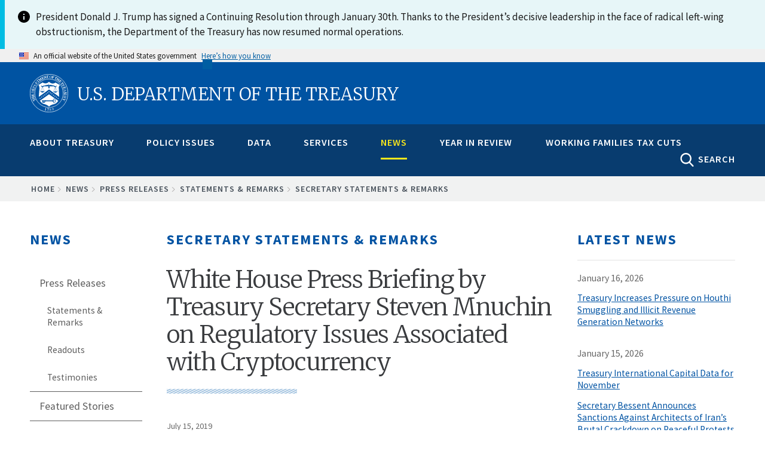

--- FILE ---
content_type: text/html; charset=UTF-8
request_url: https://home.treasury.gov/news/press-releases/sm731
body_size: 25709
content:
<!DOCTYPE html>
<!-- 
         __  __  ____    ______                                   _________________
   .====/ /=/ /=/ __/===/_  __/==================================/######__________/
  .==  / / / /  \ \      / / _______ ___  ___ __ ________ __    /######__________/
 .==  / /_/ /  __\ \    / / / __/ -_) _ \(_--/ // / __/ // /   /######__________/
.==   \____/  /____/   /_/ /_/  \__/\_/_/___/\___/_/  \_  /   /________________/
=====================================================__/ /===/________________/
                                                    /___/
-->

<html lang="en" dir="ltr" prefix="content: http://purl.org/rss/1.0/modules/content/  dc: http://purl.org/dc/terms/  foaf: http://xmlns.com/foaf/0.1/  og: http://ogp.me/ns#  rdfs: http://www.w3.org/2000/01/rdf-schema#  schema: http://schema.org/  sioc: http://rdfs.org/sioc/ns#  sioct: http://rdfs.org/sioc/types#  skos: http://www.w3.org/2004/02/skos/core#  xsd: http://www.w3.org/2001/XMLSchema# ">
<head>
    <meta charset="utf-8" />
<script async src="https://www.googletagmanager.com/gtag/js?id=G-QTKLZK8R7K"></script>
<script>window.dataLayer = window.dataLayer || [];function gtag(){dataLayer.push(arguments)};gtag("js", new Date());gtag("set", "developer_id.dMDhkMT", true);gtag("config", "G-QTKLZK8R7K", {"groups":"default","page_placeholder":"PLACEHOLDER_page_location","allow_ad_personalization_signals":false});gtag("config", "UA-19138737-19", {"groups":"default","anonymize_ip":true,"page_placeholder":"PLACEHOLDER_page_path","allow_ad_personalization_signals":false});</script>
<link rel="canonical" href="https://home.treasury.gov/news/press-releases/sm731" />
<meta property="og:site_name" content="U.S. Department of the Treasury" />
<meta property="og:type" content="article" />
<meta property="og:url" content="https://home.treasury.gov/news/press-releases/sm731" />
<meta property="og:title" content="White House Press Briefing by Treasury Secretary Steven Mnuchin on Regulatory Issues Associated with Cryptocurrency" />
<meta property="og:description" content="2:01 P.M. EDT   SECRETARY MNUCHIN:  Good afternoon, everybody.  Thank you for being here.  Recently, as you know, there has been a great deal of interest about digital assets, including cryptocurrency, such as Bitcoin or Libra.  There are many regulatory and supervisory questions regarding Libra virtual assets and virtual currencies.  But, I will focus primarily on the serious concerns that Treasury has regarding the growing misuse of virtual currencies by money launderers, terrorist financiers, and other bad players.   This week, representatives of Facebook’s Calibra Project will go to Capitol Hill to discuss their proposal for a cryptocurrency, the Libra.  At the Treasury Department, across the U.S. government, and with the international financial community, there has been a great deal of activity recently related to the regulation and the treatment of digital assets and cryptocurrencies. I would like to give some brief explanatory remarks about what we’ve been doing on this front, since there’s lots of interest, and then I’ll open it up to questions.   Last month, the Libra Association -- a consortium of 28 businesses, including a Facebook subsidiary -- announced that it is developing a cryptocurrency called the “Libra.”  The Treasury Department has expressed very serious concerns that Libra could be misused by money launderers and terrorist financiers.   Cryptocurrencies, such as Bitcoin, have been exploited to support billions of dollars of illicit activity like cybercrime, tax evasion, extortion, ransomware, illicit drugs, human trafficking.  Many players have attempted to use cryptocurrencies to fund their malign behavior.  This is indeed a national security issue.    The United States has been at the forefront of regulating entities that provide cryptocurrency.  We will not allow digital asset service providers to operate in the shadows and will not tolerate the use of cryptocurrencies in support of illicit activities.   Treasury has been very clear to Facebook, Bitcoin users, and other providers of digital financial services that they must implement the same anti-money laundering and countering financing of terrorism -- known as AML/CFT -- safeguards as traditional financial institutions.    Money transmitters of cryptocurrency must comply with the relevant Bank Secrecy Act obligations, known as BSA, and register with the Financial Crimes Enforcement Network, known as FinCEN.    Many people are not familiar with FinCEN.  It is a bureau of the U.S. Department of Treasury.  FinCEN’s mission is safeguard the financial system from illicit use, combat money laundering, and promote national security through the dissemination of financial intelligence.    Last year alone, it collected over 20 million BSA reports and it has collected over 300 million in the last 11 years.  FinCEN implements the Bank Secrecy Act’s regulation and has federal regulatory, supervisory, and enforcement authority over money service businesses and banks.  The rules governing money service providers apply to physical and electronic transactions alike.  As money service businesses, cryptocurrency money transmitters are subject to compliance examinations just like every other U.S. bank.    To be clear: FinCEN will hold any entity that transacts in Bitcoin, Libra, or any other cryptocurrency to its highest standards.    I also recently established the Financial Stability Oversight Council’s Working Group on Digital Assets.  This FSOC group enables U.S. financial regulators, such as FinCEN, the Fed, OCC, CFTC, CFPB, SEC, and other key stakeholders to work together to combat risks posed by cryptocurrencies.   As the President has said, Bitcoin is highly volatile and based on thin air.  We are concerned about the speculative nature at Bitcoin and will make sure that the U.S. financial system is protected from fraud.    Given the international nature of cryptocurrencies, we are also going to great lengths to ensure that effective regulation does not stop here at the U.S. border.  Last month, led by the United States, the Financial Action Task Force, known as FATF, the global standard setter for AML/CFT -- adopted comprehensive measures on how countries must regulate and supervise activities and providers in this space.  This was a major step towards harmonizing international regulations concerning cryptocurrencies.  We have also had extensive work at the G20, and I will be addressing this again this week at the G7 Finance Minister in France.   To be clear, the U.S. welcomes responsible innovation, including new technologies that may improve the efficiency of the financial system and expand access to financial services.  That being said, with respect to Facebook’s Libra and other developments in cryptocurrencies, our overriding goal is to maintain the integrity of our financial system and protect it from abuse. Treasury takes very seriously the role of the U.S. dollar as the world’s reserve currency, and we’ll continue our efforts to protect our country and secure the U.S. and global financial systems.   ####" />
<meta property="og:image" content="https://home.treasury.gov/system/files/291/treasury-preview-1900x950.jpg" />
<meta property="og:image:type" content="image/jpeg" />
<meta property="og:image:width" content="1900px" />
<meta property="og:image:height" content="950px" />
<meta property="og:image:alt" content="U.S. Department of the Treasury" />
<meta property="og:updated_time" content="2019-07-16" />
<meta name="twitter:card" content="summary_large_image" />
<meta name="twitter:site" content="@USTreasury" />
<meta name="twitter:title" content="White House Press Briefing by Treasury Secretary Steven Mnuchin on Regulatory Issues Associated with Cryptocurrency" />
<meta name="twitter:image" content="https://home.treasury.gov/system/files/291/treasury-preview-1080x1080.jpg" />
<meta name="twitter:image:alt" content="U.S. Department of the Treasury" />
<meta name="twitter:image:height" content="1080" />
<meta name="twitter:image:width" content="1080" />
<meta name="Generator" content="Drupal 10 (https://www.drupal.org)" />
<meta name="MobileOptimized" content="width" />
<meta name="HandheldFriendly" content="true" />
<meta name="viewport" content="width=device-width, initial-scale=1.0" />
<link rel="icon" href="/sites/default/files/favicon_1.png" type="image/png" />

    <title>White House Press Briefing by Treasury Secretary Steven Mnuchin on Regulatory Issues Associated with Cryptocurrency | U.S. Department of the Treasury</title>
    <link rel="stylesheet" media="all" href="/sites/default/files/css/css_xvML0NG8fAZEJVduJROCiuukX0bsC1zHj08KHpmNemw.css?delta=0&amp;language=en&amp;theme=hamilton&amp;include=eJxtyEEKwzAMRNELiepIRY6HxiDFQWMnuKdv6bp8eIu_uZFLA6S9QNl6Qo-eYd7ekN2i-eiHeivCxYHQYoSMhHHmelYb34qD-ufJ5F2pNedpLlfDTf35iF6n4wOEbDI6" />
<link rel="stylesheet" media="all" href="/sites/default/files/css/css_U0RhNlYHsUyDvXBejhBDOiE1ubxyQ48nQmlVmEygEKk.css?delta=1&amp;language=en&amp;theme=hamilton&amp;include=eJxtyEEKwzAMRNELiepIRY6HxiDFQWMnuKdv6bp8eIu_uZFLA6S9QNl6Qo-eYd7ekN2i-eiHeivCxYHQYoSMhHHmelYb34qD-ufJ5F2pNedpLlfDTf35iF6n4wOEbDI6" />
<link rel="stylesheet" media="all" href="//fonts.googleapis.com/css?family=Merriweather:400,700,300" />
<link rel="stylesheet" media="all" href="//fonts.googleapis.com/css?family=Source+Sans+Pro:300,400,600,700" />
<link rel="stylesheet" media="all" href="//fonts.googleapis.com/css?family=Open+Sans:400,700,300" />
<link rel="stylesheet" media="all" href="//fonts.googleapis.com/css?family=Signika:400,700" />
<link rel="stylesheet" media="all" href="/sites/default/files/css/css_s7FbPwT9FMxsus3m7lMeRNtlD1rsOoaTsF4ZlJK8Xcw.css?delta=6&amp;language=en&amp;theme=hamilton&amp;include=eJxtyEEKwzAMRNELiepIRY6HxiDFQWMnuKdv6bp8eIu_uZFLA6S9QNl6Qo-eYd7ekN2i-eiHeivCxYHQYoSMhHHmelYb34qD-ufJ5F2pNedpLlfDTf35iF6n4wOEbDI6" />

    <script type="application/json" data-drupal-selector="drupal-settings-json">{"path":{"baseUrl":"\/","pathPrefix":"","currentPath":"node\/8546","currentPathIsAdmin":false,"isFront":false,"currentLanguage":"en"},"pluralDelimiter":"\u0003","suppressDeprecationErrors":true,"google_analytics":{"account":"G-QTKLZK8R7K","trackOutbound":true,"trackMailto":true,"trackTel":true,"trackDownload":true,"trackDownloadExtensions":"7z|aac|arc|arj|asf|asx|avi|bin|csv|doc(x|m)?|dot(x|m)?|exe|flv|gif|gz|gzip|hqx|jar|jpe?g|js|mp(2|3|4|e?g)|mov(ie)?|msi|msp|pdf|phps|png|ppt(x|m)?|pot(x|m)?|pps(x|m)?|ppam|sld(x|m)?|thmx|qtm?|ra(m|r)?|sea|sit|tar|tgz|torrent|txt|wav|wma|wmv|wpd|xls(x|m|b)?|xlt(x|m)|xlam|xml|z|zip"},"ajax":[],"user":{"uid":0,"permissionsHash":"6051acb50c31ddaf93a204f1d99514ab1c76d59af8cefc6aeb979b3346268659"}}</script>
<script src="/sites/default/files/js/js_xJVCExr5xEPVNABdngxw3UmFkQjmNl_riySABueRyVo.js?scope=header&amp;delta=0&amp;language=en&amp;theme=hamilton&amp;include=eJx1j1EOwyAMQy8E5UgohUCZgGgkdOrtx36K1HaKFNnP_nGgKvBBpoImTL3wHlX4ny28paIiUcxooUI-JDk2V6A2KCkLVZPTqqQhcG-HddTQgPeyJb7Q17vj0B4EA7UCMvPBxq0Z2Tyw2SsYYbzazR3NFifBs6B_TnUO6CPt9rYrE3h9Wu18_QJ1ln0d"></script>
<script src="https://use.fontawesome.com/releases/v5.13.1/js/all.js" defer crossorigin="anonymous"></script>
<script src="https://use.fontawesome.com/releases/v5.13.1/js/v4-shims.js" defer crossorigin="anonymous"></script>
<script src="/sites/default/files/js/js_qqUz1kH9lJLiGXp3Nuji9yT1QpVufwO-q1uQvEE0dx0.js?scope=header&amp;delta=3&amp;language=en&amp;theme=hamilton&amp;include=eJx1j1EOwyAMQy8E5UgohUCZgGgkdOrtx36K1HaKFNnP_nGgKvBBpoImTL3wHlX4ny28paIiUcxooUI-JDk2V6A2KCkLVZPTqqQhcG-HddTQgPeyJb7Q17vj0B4EA7UCMvPBxq0Z2Tyw2SsYYbzazR3NFifBs6B_TnUO6CPt9rYrE3h9Wu18_QJ1ln0d"></script>


                              <script>!function(e){var n="https://s.go-mpulse.net/boomerang/";if("False"=="True")e.BOOMR_config=e.BOOMR_config||{},e.BOOMR_config.PageParams=e.BOOMR_config.PageParams||{},e.BOOMR_config.PageParams.pci=!0,n="https://s2.go-mpulse.net/boomerang/";if(window.BOOMR_API_key="M33KD-YMV8Y-625W4-V96WF-R28AJ",function(){function e(){if(!o){var e=document.createElement("script");e.id="boomr-scr-as",e.src=window.BOOMR.url,e.async=!0,i.parentNode.appendChild(e),o=!0}}function t(e){o=!0;var n,t,a,r,d=document,O=window;if(window.BOOMR.snippetMethod=e?"if":"i",t=function(e,n){var t=d.createElement("script");t.id=n||"boomr-if-as",t.src=window.BOOMR.url,BOOMR_lstart=(new Date).getTime(),e=e||d.body,e.appendChild(t)},!window.addEventListener&&window.attachEvent&&navigator.userAgent.match(/MSIE [67]\./))return window.BOOMR.snippetMethod="s",void t(i.parentNode,"boomr-async");a=document.createElement("IFRAME"),a.src="about:blank",a.title="",a.role="presentation",a.loading="eager",r=(a.frameElement||a).style,r.width=0,r.height=0,r.border=0,r.display="none",i.parentNode.appendChild(a);try{O=a.contentWindow,d=O.document.open()}catch(_){n=document.domain,a.src="javascript:var d=document.open();d.domain='"+n+"';void(0);",O=a.contentWindow,d=O.document.open()}if(n)d._boomrl=function(){this.domain=n,t()},d.write("<bo"+"dy onload='document._boomrl();'>");else if(O._boomrl=function(){t()},O.addEventListener)O.addEventListener("load",O._boomrl,!1);else if(O.attachEvent)O.attachEvent("onload",O._boomrl);d.close()}function a(e){window.BOOMR_onload=e&&e.timeStamp||(new Date).getTime()}if(!window.BOOMR||!window.BOOMR.version&&!window.BOOMR.snippetExecuted){window.BOOMR=window.BOOMR||{},window.BOOMR.snippetStart=(new Date).getTime(),window.BOOMR.snippetExecuted=!0,window.BOOMR.snippetVersion=12,window.BOOMR.url=n+"M33KD-YMV8Y-625W4-V96WF-R28AJ";var i=document.currentScript||document.getElementsByTagName("script")[0],o=!1,r=document.createElement("link");if(r.relList&&"function"==typeof r.relList.supports&&r.relList.supports("preload")&&"as"in r)window.BOOMR.snippetMethod="p",r.href=window.BOOMR.url,r.rel="preload",r.as="script",r.addEventListener("load",e),r.addEventListener("error",function(){t(!0)}),setTimeout(function(){if(!o)t(!0)},3e3),BOOMR_lstart=(new Date).getTime(),i.parentNode.appendChild(r);else t(!1);if(window.addEventListener)window.addEventListener("load",a,!1);else if(window.attachEvent)window.attachEvent("onload",a)}}(),"".length>0)if(e&&"performance"in e&&e.performance&&"function"==typeof e.performance.setResourceTimingBufferSize)e.performance.setResourceTimingBufferSize();!function(){if(BOOMR=e.BOOMR||{},BOOMR.plugins=BOOMR.plugins||{},!BOOMR.plugins.AK){var n=""=="true"?1:0,t="",a="aoabxvixzvmyu2lm3v3q-f-ae3b8cb5d-clientnsv4-s.akamaihd.net",i="false"=="true"?2:1,o={"ak.v":"39","ak.cp":"590367","ak.ai":parseInt("384319",10),"ak.ol":"0","ak.cr":10,"ak.ipv":4,"ak.proto":"h2","ak.rid":"8316231","ak.r":38938,"ak.a2":n,"ak.m":"","ak.n":"essl","ak.bpcip":"3.128.27.0","ak.cport":40066,"ak.gh":"23.55.170.138","ak.quicv":"","ak.tlsv":"tls1.3","ak.0rtt":"","ak.0rtt.ed":"","ak.csrc":"-","ak.acc":"","ak.t":"1768742263","ak.ak":"hOBiQwZUYzCg5VSAfCLimQ==QdI5sK1eT57pvEb8hAJoA9mvvJhqJyB0lU0paQy8kVblN4x+v5lmo22/AfXXFu48yHrDY+ycUt9g2a76iXWXH/XdQyczh3mYOCFoHaQwHdckvoD6IQjp8MEloPkiKdnTN2mOFzBMRCvW7+pIFge8yrEWHMdRlQ2mLGT35T/6ex+44K3KdAJOYr5KSvKS9b1ZJVl/6CW5CpLXu7TwKmIbDTp07lltIVsywCYT6txlAEgWPcmxfHjxyh6K/LgE1tgTw8quDmKzS+fRw1/ctXheLr/FChF7E8XHK/vPeB8FRYb9PAUNCkpWEhtaIn215wWFL31zTAH0PC4enSA02kupXVPgR6qnoxwHuGxmrRJhWZ0FUY2kWQ2e/OIvE9UuwccQusd15IWZM1rUC5cX6cRmbrXsNHBqp8nkdKAAEGByaFo=","ak.pv":"166","ak.dpoabenc":"","ak.tf":i};if(""!==t)o["ak.ruds"]=t;var r={i:!1,av:function(n){var t="http.initiator";if(n&&(!n[t]||"spa_hard"===n[t]))o["ak.feo"]=void 0!==e.aFeoApplied?1:0,BOOMR.addVar(o)},rv:function(){var e=["ak.bpcip","ak.cport","ak.cr","ak.csrc","ak.gh","ak.ipv","ak.m","ak.n","ak.ol","ak.proto","ak.quicv","ak.tlsv","ak.0rtt","ak.0rtt.ed","ak.r","ak.acc","ak.t","ak.tf"];BOOMR.removeVar(e)}};BOOMR.plugins.AK={akVars:o,akDNSPreFetchDomain:a,init:function(){if(!r.i){var e=BOOMR.subscribe;e("before_beacon",r.av,null,null),e("onbeacon",r.rv,null,null),r.i=!0}return this},is_complete:function(){return!0}}}}()}(window);</script></head>

<body class="body-sidebars-both path--node span-classfield-field--name-title-field--type-string-field--label-hiddenwhite-house-press-briefing-by-treasury-secretary-steven-mnuchin-on-regulatory-issues-associated-with-cryptocurrency-span">
    <a class="visually-hidden focusable skip-link" href="#main-content">
        Skip to main content
      </a>

  <div class="dialog-off-canvas-main-canvas" data-off-canvas-main-canvas>
    <div id="pg__c">


    <!-- ______________________ BRANDING _______________________ -->

    <header id="branding">
        <div class="mq--t">
                            <div id="branding-region">
                      <div class="region region-branding">
    
  
<div id="block-hamilton-lapsealertbannerblock" data-block-plugin-id="block_content:c58904bf-2d68-4a98-a728-600fe25591ad" class="block block-block-content block-block-contentc58904bf-2d68-4a98-a728-600fe25591ad no-underline">
  
    
      
            <div class="clearfix text-formatted field field--name-body field--type-text-with-summary field--label-hidden field__item"><style type="text/css">
    #branding .mq--t {
        max-width: none;
    }
    #block-hamilton-lapsealertbannerblock {
        margin: 0;
        padding: 0;
    }
    #block-hamilton-lapsealertbannerblock .usa-alert__body {
        max-width: 1440px;
        margin: 0 auto;
    }
</style><div class="usa-alert usa-alert--info usa-alert--no-icon margin-top-0"><div class="usa-alert__body display-flex"><div class="info-icon minw-3 maxw-3 margin-right-1"><img src="/libraries/uswds/dist/img/usa-icons/info.svg" alt="info icon" width="24" height="24" loading="lazy"></div><p class="usa-alert__text">President Donald J. Trump has signed a Continuing Resolution through January 30th. Thanks to the President’s decisive leadership in the face of radical left-wing obstructionism, the Department of the Treasury has now resumed normal operations.</p></div></div></div>
      
  </div>

  </div>

                </div>
                    </div>
    </header>
    <!-- /branding -->

  <!-- ______________________ USA HEADER _______________________ -->

               <section class="usa-banner" aria-label="Official website of the United States government">
  <div class="usa-accordion">
    <header class="usa-banner__header">
      <div class="usa-banner__inner mq--t">
        <div class="grid-col-auto">
          <img class="usa-banner__header-flag" src="/libraries/uswds/src/img/us_flag_small.png" alt="U.S. flag">
        </div>
        <div class="grid-col-fill tablet:grid-col-auto" aria-hidden="true">
          <p class="usa-banner__header-text">An official website of the United States government</p>
          <p class="usa-banner__header-action">Here’s how you know</p>
        </div>
        <button class="usa-accordion__button usa-banner__button"
          aria-expanded="false" aria-controls="gov-banner">
          <span class="usa-banner__button-text">Here’s how you know</span>
        </button>
      </div>
    </header>
    <div class="usa-banner__content usa-accordion__content" id="gov-banner" hidden>
      <div class="grid-row grid-gap-lg">
        <div class="usa-banner__guidance tablet:grid-col-6">
          <img class="usa-banner__icon usa-media-block__img" src="/libraries/uswds/src/img/icon-dot-gov.svg" role="img" alt="Dot gov">
          <div class="usa-media-block__body">
            <p>
              <strong>
                Official websites use .gov              </strong>
              <br/>
                              A <strong>.gov</strong> website belongs to an official government organization in the United States.
                          </p>
          </div>
        </div>
        <div class="usa-banner__guidance tablet:grid-col-6">
          <img class="usa-banner__icon usa-media-block__img" src="/libraries/uswds/src/img/icon-https.svg" role="img" alt="Https">
          <div class="usa-media-block__body">
            <p>
              <strong>
                Secure .gov websites use HTTPS              </strong>
              <br/>
              A <strong>lock</strong>
                (<span class="icon-lock"><svg xmlns="http://www.w3.org/2000/svg" width="52" height="64" viewBox="0 0 52 64" class="usa-banner__lock-image" role="img" aria-labelledby="banner-lock-title banner-lock-description"><title id="banner-lock-title">Lock</title><desc id="banner-lock-description">A locked padlock</desc><path fill="#000000" fill-rule="evenodd" d="M26 0c10.493 0 19 8.507 19 19v9h3a4 4 0 0 1 4 4v28a4 4 0 0 1-4 4H4a4 4 0 0 1-4-4V32a4 4 0 0 1 4-4h3v-9C7 8.507 15.507 0 26 0zm0 8c-5.979 0-10.843 4.77-10.996 10.712L15 19v9h22v-9c0-6.075-4.925-11-11-11z"/></svg></span>)
                or <strong>https://</strong> means you’ve safely connected to the .gov website. Share sensitive information only on official, secure websites.            </p>
          </div>
        </div>
      </div>
    </div>
  </div>
</section>

             <!-- /usa header -->

    <!-- ______________________ HEADER _______________________ -->

    <header id="header">
        <div class="mq--t">
                            <div id="header-region">
                      <div id="region-header" class="mq--t clearfix region region-header">
    
  
<div id="block-burgermenublock-2" data-block-plugin-id="treasury_burger_menu_block" class="block block-treasury-mega-menu block-treasury-burger-menu-block no-underline">
  
    
      <button class="burger" type="button">
        <span class="descriptive-text">MENU</span>
        <span class="hidden-text">MENU
          <span class="menu-line"></span>
          <span class="menu-line"></span>
          <span class="menu-line"></span>
        </span>
      </button>
  </div>

  
<div id="block-hamilton-branding" data-block-plugin-id="system_branding_block" class="site-branding block block-system block-system-branding-block no-underline">
  
    
              <h1>
            <a href="/" title="Home" rel="home" class="logo">
                <img class="treasury-logo" src="/themes/custom/hamilton/logo.svg" alt="Seal of the U.S. Department of the Treasury, 1789"/><span class="logo-text">U.S. Department of the Treasury</span>
            </a>
        </h1>
    </div>

  </div>

                </div>
                    </div>
    </header>
    <!-- /header -->

    <!-- ______________________ NAVIGATION _______________________ -->

    <div id="navigation">
        <div class="mq--t">
                            <div id="navigation-region">
                    <div class="collapsed-logo">
                        <a href="/" title="Home" rel="home" class="logo">
                            <img src="/themes/custom/hamilton/logo.svg" alt="Seal of the U.S. Department of the Treasury, 1789"/>
                        </a>
                    </div>
                      <div class="region region-navigation">
    
  
<div id="block-megamenublock" data-block-plugin-id="treasury_mega_menu_block" class="block block-treasury-mega-menu block-treasury-mega-menu-block no-underline">
  
    
      <nav class="mm block-system-menublock primary">
  <ul class="nav-menu mq--t">
            <li class="nav-item ">
            <a href="/about-treasury" class="mm-top" onclick="return false;">About Treasury</a>
                  <div class="sub-nav">
        <article class="node node--type-mega_menu_panel node--view-mode-full clearfix">
  
    

  <div>
    <div class="treas-search-menu grid-container" id="megamenu-search">
      <div class="grid-row">
      <div class="grid-col">
        <div class="treas-search-menu__component">
          <div class="search-block searchgov_block_wrapper">
              <div class="region region-search-menu">
    
  
<div id="block-hamilton-searchgovblock" data-block-plugin-id="searchgov_block" class="block block-searchgov-drupal block-searchgov-block no-underline">
  
    
      
        <form id="search_form" action="https://search.usa.gov/search" accept-charset="UTF-8" method="get"><input name="utf8" type="hidden" value="✓" />

           <input type="hidden" name="affiliate" id="affiliate" value="treas" />
           <label for="query">Enter Search Term(s):</label>
           <input type="text" name="query" id="query" autocomplete="off" placeholder="Enter keywords" class="usagov-search-autocomplete" />
           <div class="adv-search-link"><a href="https://search.usa.gov/search/advanced?affiliate=treas" class="hidden">Advanced Search</a></div>
           <input type="submit" name="commit" value="GO" class="search-form__submit" data-disable-with="Search" />
        </form>
  </div>

  </div>

          </div>
        </div>
      </div>
    </div>
  </div>

<div class="mobile-sub-nav">
  <div class="block-region-col1">
  
<div data-block-plugin-id="entity_field:node:title" class="block block-ctools-block block-entity-fieldnodetitle no-underline">
  
    
      <span class="field field--name-title field--type-string field--label-above">About Treasury</span>

  </div>
</div>
</div>
<div class="mobile-scroll-wrap">
  <div class="sub-nav-group secretarys-photo secretary-column" id="column-2">
      <div class="block-region-col2">
  
<div data-block-plugin-id="block_content:08aa6afb-b64e-4bb1-ac6e-cfc98f1c3b3c" class="block block-block-content block-block-content08aa6afb-b64e-4bb1-ac6e-cfc98f1c3b3c no-underline">
  
    
      
            <div class="clearfix text-formatted field field--name-body field--type-text-with-summary field--label-hidden field__item"><h2><a href="/about/general-information">General Information</a></h2>

<p><a href="/about/general-information/role-of-the-treasury">Role of the Treasury</a></p>

<p><a href="/about/general-information/officials">Officials</a></p>

<p><a href="/about/general-information/organizational-chart">Organizational Chart</a></p>

<p><a href="/about/general-information/orders-and-directives">Orders and Directives</a></p>
</div>
      
  </div>

  
<div data-block-plugin-id="block_content:43c80fae-0d72-480c-a816-6dc13b206886" class="block block-block-content block-block-content43c80fae-0d72-480c-a816-6dc13b206886 no-underline">
  
    
      
            <div class="clearfix text-formatted field field--name-body field--type-text-with-summary field--label-hidden field__item"><h2><a href="/about/offices">Offices</a></h2><p><a href="/about/offices/domestic-finance">Domestic Finance</a></p><p><a href="/about/offices/economic-policy">Economic Policy</a></p><p><a href="/about/offices/general-counsel">General Counsel</a></p><p><a href="/about/offices/international-affairs">International Affairs</a></p><p><a href="/about/offices/management">Management</a></p><p><a href="/about/offices/public-affairs">Public Affairs</a></p><p><a href="/about/offices/tax-policy">Tax Policy</a></p><p><a href="/about/offices/terrorism-and-financial-intelligence">Terrorism and Financial Intelligence</a></p><p><a href="/policy-issues/tribal-affairs">Tribal and Native Affairs</a></p><p><a href="/services/report-fraud-waste-and-abuse/inspectors-general">Inspectors General</a></p></div>
      
  </div>
</div>
  </div>
  <div class="secretarys-bio sub-nav-group secretary-column" id="column-3">
      <div class="block-region-col3">
  
<div data-block-plugin-id="block_content:599924e8-ff63-46da-a2ed-4f3c5739455d" class="block block-block-content block-block-content599924e8-ff63-46da-a2ed-4f3c5739455d no-underline">
  
    
      
            <div class="clearfix text-formatted field field--name-body field--type-text-with-summary field--label-hidden field__item"><h2><a href="/about/bureaus">Bureaus</a></h2><p><a href="https://www.ttb.gov/">Alcohol and Tobacco Tax and Trade Bureau (TTB)</a></p><p><a href="https://www.bep.gov/">Bureau of Engraving &amp; Printing (BEP)</a></p><p><a href="https://www.fincen.gov/">Financial Crimes Enforcement Network (FinCEN)</a></p><p><a href="https://www.fiscal.treasury.gov/">Bureau of the Fiscal Service (BFS)</a></p><p><a href="https://www.irs.gov/">Internal Revenue Service (IRS)</a></p><p><a href="https://www.occ.treas.gov/">Office of the Comptroller of the Currency (OCC)</a></p><p><a href="https://www.usmint.gov/">U.S. Mint</a></p><p><a href="https://oig.treasury.gov/">Office of Inspector General (OIG)</a></p><p><a href="https://www.tigta.gov/">Treasury Inspector General for Tax Administration (TIGTA)</a></p><p><a href="https://www.sigpr.gov/">Special Inspector General for Pandemic Recovery (SIGPR)</a></p></div>
      
  </div>
</div>
  </div>
  <div class="sub-nav-group secretary-remarks secretary-column" id="column-4">
      <div class="block-region-col4">
  
<div data-block-plugin-id="block_content:3e5cbfc4-de8d-4151-9710-95efaf040648" class="block block-block-content block-block-content3e5cbfc4-de8d-4151-9710-95efaf040648 no-underline">
  
    
      
            <div class="clearfix text-formatted field field--name-body field--type-text-with-summary field--label-hidden field__item"><h2><a href="/about/budget-financial-reporting-planning-and-performance">Budget, Financial Reporting, Planning and Performance</a></h2><p><a href="/about/budget-financial-reporting-planning-and-performance/strategic-plan">Strategic Plan</a></p><p><a href="/about/budget-financial-reporting-planning-and-performance/budget-requestannual-performance-plan-and">Budget Request/Annual Performance Plan and Reports</a></p><p><a href="/about/budget-financial-reporting-planning-and-performance/agency-financial-report">Agency Financial Report</a></p><p><a href="/about/budget-financial-reporting-planning-and-performance/inspector-general-audits-and-investigative-reports">Inspector General Audits and Investigative Reports</a></p><p><a href="/about/budget-financial-reporting-planning-and-performance/irs-strategic-operating-plan">IRS Strategic Operating Plan</a></p></div>
      
  </div>
</div>
  </div>
  <div class="sub-nav-group secretary-travel-schedule secretary-column" id="column-5">
      <div class="block-region-col5">
  
<div data-block-plugin-id="block_content:d3de5c5c-98cb-46d1-8d23-a582bae1298c" class="block block-block-content block-block-contentd3de5c5c-98cb-46d1-8d23-a582bae1298c no-underline">
  
    
      
            <div class="clearfix text-formatted field field--name-body field--type-text-with-summary field--label-hidden field__item"><h2><a href="/about/history-overview">History</a></h2><p><a href="/about/history/curator">Curator</a></p><p><a href="/about/history/history-overview">History Overview</a></p><p><a href="/about/history/prior-secretaries">Prior Secretaries</a></p><p><a href="/about/history/treasurers-of-the-united-states">Prior Treasurers</a></p><p><a href="/about/history/the-treasury-building">The Treasury Building</a></p><p><a href="/about/history/collection">Collections</a></p><p><a href="/about/history/freedmans-bank-building">Freedman's Bank Building</a></p></div>
      
  </div>
</div>
  </div>
  <div class="sub-nav-group secretary-column" id="column-6">
      <div class="block-region-col6">
  
<div data-block-plugin-id="block_content:d6469877-15d1-4dd2-9da1-c4a8c29fde97" class="block block-block-content block-block-contentd6469877-15d1-4dd2-9da1-c4a8c29fde97 no-underline">
  
    
      
            <div class="clearfix text-formatted field field--name-body field--type-text-with-summary field--label-hidden field__item"><h2><a href="/about/careers-at-treasury">Careers</a></h2><p><a href="/about/careers-at-treasury/careers-at-headquarters">At Headquarters</a></p><p><a href="/about/careers-at-treasury/careers-at-our-bureaus">At Our Bureaus&nbsp;</a></p><p><a href="/about/careers-at-treasury/top-ten-reasons-to-work-for-treasury">Top 10 Reasons to Work Here</a></p><p><a href="/about/careers-at-treasury/benefits-and-growth">Benefits and Growth</a></p><p><a href="/about/careers-at-treasury/workforce">Workforce</a></p><p><a href="/about/careers-at-treasury/veterans-employment">Veterans&nbsp;Employment</a></p><p><a href="/about/careers-at-treasury/studentinternship-programs/pathways-programs">Pathways</a></p><p><a href="/about/careers-at-treasury/how-to-apply">How to Apply</a></p><p><a href="https://treasury.usajobs.gov/">Search Jobs</a></p><p><a href="/about/careers-at-treasury/the-fair-chance-to-compete-act">The Fair Chance to Compete Act</a></p></div>
      
  </div>
</div>
  </div>
</div>

  </div>
</article>

      </div>
                      </li>
        <li class="nav-item ">
            <a href="/policy-issues" class="mm-top" onclick="return false;">Policy Issues</a>
                  <div class="sub-nav">
        <article class="node node--type-mega_menu_panel node--view-mode-full clearfix">
  
    

  <div>
    <div class="treas-search-menu grid-container" id="megamenu-search">
      <div class="grid-row">
      <div class="grid-col">
        <div class="treas-search-menu__component">
          <div class="search-block searchgov_block_wrapper">
              <div class="region region-search-menu">
    
  
<div id="block-hamilton-searchgovblock" data-block-plugin-id="searchgov_block" class="block block-searchgov-drupal block-searchgov-block no-underline">
  
    
      
        <form id="search_form" action="https://search.usa.gov/search" accept-charset="UTF-8" method="get"><input name="utf8" type="hidden" value="✓" />

           <input type="hidden" name="affiliate" id="affiliate" value="treas" />
           <label for="query">Enter Search Term(s):</label>
           <input type="text" name="query" id="query" autocomplete="off" placeholder="Enter keywords" class="usagov-search-autocomplete" />
           <div class="adv-search-link"><a href="https://search.usa.gov/search/advanced?affiliate=treas" class="hidden">Advanced Search</a></div>
           <input type="submit" name="commit" value="GO" class="search-form__submit" data-disable-with="Search" />
        </form>
  </div>

  </div>

          </div>
        </div>
      </div>
    </div>
  </div>

<div class="mobile-sub-nav">
  <div class="block-region-col1">
  
<div data-block-plugin-id="entity_field:node:title" class="block block-ctools-block block-entity-fieldnodetitle no-underline">
  
    
      <span class="field field--name-title field--type-string field--label-above">Policy Issues</span>

  </div>
</div>
</div>
<div class="mobile-scroll-wrap">
  <div class="sub-nav-group secretarys-photo secretary-column" id="column-2">
      <div class="block-region-col2">
  
<div data-block-plugin-id="block_content:87238aca-8139-42ee-bd6e-b2fe3ab84737" class="block block-block-content block-block-content87238aca-8139-42ee-bd6e-b2fe3ab84737 no-underline">
  
    
      
            <div class="clearfix text-formatted field field--name-body field--type-text-with-summary field--label-hidden field__item"><h2><a href="/policy-issues/coronavirus">COVID19 Economic Relief</a></h2><p><a href="/policy-issues/coronavirus/assistance-for-American-families-and-workers">American Families and Workers</a></p><p><a href="/policy-issues/coronavirus/assistance-for-small-businesses">Small Businesses</a></p><p><a href="/policy-issues/coronavirus/assistance-for-state-local-and-tribal-governments">State, Local, and Tribal Governments</a></p><p><a href="/policy-issues/coronavirus/assistance-for-american-industry">American Industry</a></p></div>
      
  </div>

  
<div data-block-plugin-id="block_content:a85db02e-9805-4e62-919b-1d3fc20955bd" class="block block-block-content block-block-contenta85db02e-9805-4e62-919b-1d3fc20955bd no-underline">
  
    
      
            <div class="clearfix text-formatted field field--name-body field--type-text-with-summary field--label-hidden field__item"><h2><a href="/policy-issues/tax-policy">Tax Policy</a></h2>

<p><a href="/policy-issues/tax-policy/revenue-proposals">Revenue Proposals</a></p>

<p><a href="/policy-issues/tax-policy/tax-expenditures">Tax Expenditures</a></p>

<p><a href="/policy-issues/tax-policy/international-tax">International Tax</a></p>

<p><a href="/policy-issues/tax-policy/treaties">Treaties and Related Documents</a></p>

<p><a href="/policy-issues/tax-policy/foreign-account-tax-compliance-act">Foreign Account Tax Compliance Act (FATCA) </a></p>

<p><a href="/policy-issues/tax-policy/office-of-tax-policy-reports">Reports</a></p>

<p><a href="/policy-issues/tax-policy/office-of-tax-analysis">Tax Analysis</a></p>

<p><a href="/policy-issues/tax-policy/tax-regulatory-process">Tax Regulatory Process</a></p>
</div>
      
  </div>
</div>
  </div>
  <div class="secretarys-bio sub-nav-group secretary-column" id="column-3">
      <div class="block-region-col3">
  
<div data-block-plugin-id="block_content:45a7d3ca-8604-4462-bf30-0677d48e49c4" class="block block-block-content block-block-content45a7d3ca-8604-4462-bf30-0677d48e49c4 no-underline">
  
    
      
            <div class="clearfix text-formatted field field--name-body field--type-text-with-summary field--label-hidden field__item"><h2><a href="/policy-issues/economic-policy">Economic Policy</a></h2><p><a href="/data/treasury-coupon-issues-and-corporate-bond-yield-curves/treasury-coupon-issues">Treasury Coupon Issues</a></p><p><a href="/data/treasury-coupon-issues-and-corporate-bond-yield-curve/corporate-bond-yield-curve">Corporate Bond Yield Curve</a></p><p><a href="/policy-issues/economic-policy/economic-policy-reports">Economic Policy Reports</a></p><p><a href="/policy-issues/economic-policy/social-security-and-medicare-trustees-reports">Social Security and Medicare</a></p><p><a href="/policy-issues/economic-policy/total-taxable-resources">Total Taxable Resources</a></p></div>
      
  </div>

  
<div data-block-plugin-id="block_content:504b3551-baa1-4c2a-9f14-21016fc2bc43" class="block block-block-content block-block-content504b3551-baa1-4c2a-9f14-21016fc2bc43 no-underline">
  
    
      
            <div class="clearfix text-formatted field field--name-body field--type-text-with-summary field--label-hidden field__item"><h2><a href="/policy-issues/terrorism-and-illicit-finance">Terrorism and Illicit Finance</a></h2><p><a href="https://ofac.treasury.gov/">Sanctions</a></p><p><a href="/policy-issues/terrorism-and-illicit-finance/treasury-executive-office-for-asset-forfeiture-teoaf">Asset Forfeiture</a></p><p><a href="/policy-issues/terrorism-and-illicit-finance/311-actions">311 Actions</a></p><p><a href="/policy-issues/terrorism-and-illicit-finance/terrorist-finance-tracking-program-tftp">Terrorist Finance Tracking Program</a></p><p><a href="/policy-issues/terrorism-and-illicit-finance/money-laundering">Money Laundering</a></p><p><a href="/policy-issues/terrorism-and-illicit-finance/financial-action-task-force">Financial Action Task Force</a></p><p><a href="/policy-issues/terrorism-and-illicit-finance/protecting-charitable-organizations">Protecting Charitable Organizations</a></p></div>
      
  </div>
</div>
  </div>
  <div class="sub-nav-group secretary-remarks secretary-column" id="column-4">
      <div class="block-region-col4">
  
<div data-block-plugin-id="block_content:edc8b9ed-47da-4ab8-80bd-3fb2302d29a9" class="block block-block-content block-block-contentedc8b9ed-47da-4ab8-80bd-3fb2302d29a9 no-underline">
  
    
      
            <div class="clearfix text-formatted field field--name-body field--type-text-with-summary field--label-hidden field__item"><h2><a href="/policy-issues/financing-the-government">Financing the Government </a></h2>

<p><a href="/policy-issues/financing-the-government/quarterly-refunding">Treasury Quarterly Refunding</a></p>

<p><a href="/policy-issues/financing-the-government/interest-rate-statistics">Interest Rate Statistics</a></p>

<p><a href="/policy-issues/financing-the-government/treasury-marketable-and-non-marketable-securities">Treasury Securities</a></p>

<p><a href="/policy-issues/financing-the-government/treasury-investor-data">Treasury Investor Data</a></p>

<p><a href="/policy-issues/financing-the-government/debt-management-research">Debt Management Research</a></p>
</div>
      
  </div>

  
<div data-block-plugin-id="block_content:8b280840-59f6-4a11-b57d-2a1973bb0316" class="block block-block-content block-block-content8b280840-59f6-4a11-b57d-2a1973bb0316 no-underline">
  
    
      
            <div class="clearfix text-formatted field field--name-body field--type-text-with-summary field--label-hidden field__item"><h2><a href="/policy-issues/financial-markets-financial-institutions-and-fiscal-service">Financial Markets, Financial Institutions, and Fiscal Service</a></h2><p><a href="/policy-issues/financial-markets-financial-institutions-and-fiscal-service/cash-and-debt-forecasting">Cash and Debt Forecasting</a></p><p><a href="/policy-issues/financial-markets-financial-institutions-and-fiscal-service/debt-limit">Debt Limit</a></p><p><a href="/policy-issues/financial-markets-financial-institutions-and-fiscal-service/fsoc">Financial Stability Oversight Council</a></p><p><a href="/policy-issues/financial-markets-financial-institutions-and-fiscal-service/federal-insurance-office">Federal Insurance Office</a></p><p><a href="/policy-issues/financial-markets-financial-institutions-and-fiscal-service/restore-act">RESTORE Act</a></p><p><a href="/policy-issues/financial-markets-financial-institutions-and-fiscal-service/1603-program-payments-for-specified-energy-property-in-lieu-of-tax-credits">1603 Program</a></p><p><a href="https://www.cdfifund.gov/">The Community Development Financial Institution (CDFI) Fund</a></p><p><a href="/data/troubled-assets-relief-program/housing">Making Home Affordable</a></p></div>
      
  </div>
</div>
  </div>
  <div class="sub-nav-group secretary-travel-schedule secretary-column" id="column-5">
      <div class="block-region-col5">
  
<div data-block-plugin-id="block_content:e779a09f-978f-4675-8c82-4d49327126bb" class="block block-block-content block-block-contente779a09f-978f-4675-8c82-4d49327126bb no-underline">
  
    
      
            <div class="clearfix text-formatted field field--name-body field--type-text-with-summary field--label-hidden field__item"><h2><a href="https://ofac.treasury.gov/">Financial Sanctions</a></h2>

<p><a href="https://ofac.treasury.gov/specially-designated-nationals-and-blocked-persons-list-sdn-human-readable-lists">Specially Designated Nationals List (SDN List)</a></p>

<p><a href="https://ofac.treasury.gov/consolidated-sanctions-list-non-sdn-lists">Consolidated Sanctions List</a></p>

<p><a href="https://ofac.treasury.gov/sanctions-list-search-tool">Search OFAC's Sanctions Lists</a></p>

<p><a href="https://ofac.treasury.gov/other-ofac-sanctions-lists">Additional Sanctions Lists</a></p>

<p><a href="https://ofac.treasury.gov/recent-actions">OFAC Recent Actions</a></p>

<p><a href="https://ofac.treasury.gov/sanctions-programs-and-country-information">Sanctions Programs and Country Information</a></p>

<p><a href="https://ofac.treasury.gov/faqs">Frequently Asked Questions</a></p>

<p><a href="https://ofac.treasury.gov/civil-penalties-and-enforcement-information">OFAC Civil Penalties and Enforcement</a></p>

<p><a href="https://ofac.treasury.gov/contact-ofac">Contact OFAC</a></p>
</div>
      
  </div>

  
<div data-block-plugin-id="block_content:2ca3d625-6c59-4e8d-af94-c1e12a9a5e41" class="block block-block-content block-block-content2ca3d625-6c59-4e8d-af94-c1e12a9a5e41 no-underline">
  
    
      
            <div class="clearfix text-formatted field field--name-body field--type-text-with-summary field--label-hidden field__item"><h2><a href="/policy-issues/consumer-policy">Consumer Policy</a></h2>

<p><a href="/policy-issues/consumer-policy/financial-literacy-and-education-commission">Financial Literacy and Education Commission</a></p>

<p><a href="https://www.mymoney.gov/">Mymoney.gov</a></p>

<p><a href="/policy-issues/consumer-policy/innovations-in-financial-services">Innovations in Financial Services</a></p>

<p><a href="/policy-issues/consumer-policy/featured-research">Featured Research</a></p>
</div>
      
  </div>
</div>
  </div>
  <div class="sub-nav-group secretary-column" id="column-6">
      <div class="block-region-col6">
  
<div data-block-plugin-id="block_content:db30dc82-8265-4b2b-a85f-2d67961ebe49" class="block block-block-content block-block-contentdb30dc82-8265-4b2b-a85f-2d67961ebe49 no-underline">
  
    
      
            <div class="clearfix text-formatted field field--name-body field--type-text-with-summary field--label-hidden field__item"><h2><a href="/policy-issues/international">International</a></h2><p><a href="/policy-issues/international/the-committee-on-foreign-investment-in-the-united-states-cfius">The Committee on Foreign Investment in the United States (CFIUS)</a></p><p><a href=" /policy-issues/international/outbound-investment-program">Outbound Investment Security Program&nbsp;</a></p><p><a href="/policy-issues/international/exchange-stabilization-fund">Exchange Stabilization Fund</a></p><p><a href="/policy-issues/international/g-7-and-g-20">G-7 and G-20</a></p><p><a href="/policy-issues/international/international-monetary-fund">International Monetary Fund</a></p><p><a href="/policy-issues/international/multilateral-development-banks">Multilateral Development Banks</a></p><p><a href="/policy-issues/international/macroeconomic-and-foreign-exchange-policies-of-major-trading-partners">Macroeconomic and Foreign Exchange Policies of Major Trading Partners</a></p><p><a href="/policy-issues/international/exchange-rate-analysis">Exchange Rate Analysis</a></p><p><a href="/policy-issues/international/us-china-comprehensive-economic-dialogue">U.S.-China Comprehensive Strategic Economic Dialogue (CED)</a></p></div>
      
  </div>

  
<div data-block-plugin-id="block_content:ee06edda-a3f6-4eb7-9711-46c815e911a9" class="block block-block-content block-block-contentee06edda-a3f6-4eb7-9711-46c815e911a9 no-underline">
  
    
      
            <div class="clearfix text-formatted field field--name-body field--type-text-with-summary field--label-hidden field__item"><h2><a href="/policy-issues/small-business-programs">Small Business Programs</a></h2>

<p><a href="/policy-issues/small-business-programs/small-and-disadvantaged-business-utilization-0">Small and Disadvantaged Business Utilization</a></p>

<p><a href="/policy-issues/small-business-programs/small-business-lending-fund">Small Business Lending Fund</a></p>

<p><a href="/policy-issues/small-business-programs/state-small-business-credit-initiative-ssbci">State Small Business Credit Initiative</a></p>
</div>
      
  </div>

  
<div data-block-plugin-id="block_content:67ed2f97-7a9f-4b86-9df7-e63b30af96ae" class="block block-block-content block-block-content67ed2f97-7a9f-4b86-9df7-e63b30af96ae no-underline">
  
    
      
            <div class="clearfix text-formatted field field--name-body field--type-text-with-summary field--label-hidden field__item"><h2><a href="/policy-issues/tribal-affairs">Tribal Affairs</a></h2>
</div>
      
  </div>
</div>
  </div>
</div>

  </div>
</article>

      </div>
                      </li>
        <li class="nav-item ">
            <a href="/data" class="mm-top" onclick="return false;">Data</a>
                  <div class="sub-nav">
        <article class="node node--type-mega_menu_panel node--view-mode-full clearfix">
  
    

  <div>
    <div class="treas-search-menu grid-container" id="megamenu-search">
      <div class="grid-row">
      <div class="grid-col">
        <div class="treas-search-menu__component">
          <div class="search-block searchgov_block_wrapper">
              <div class="region region-search-menu">
    
  
<div id="block-hamilton-searchgovblock" data-block-plugin-id="searchgov_block" class="block block-searchgov-drupal block-searchgov-block no-underline">
  
    
      
        <form id="search_form" action="https://search.usa.gov/search" accept-charset="UTF-8" method="get"><input name="utf8" type="hidden" value="✓" />

           <input type="hidden" name="affiliate" id="affiliate" value="treas" />
           <label for="query">Enter Search Term(s):</label>
           <input type="text" name="query" id="query" autocomplete="off" placeholder="Enter keywords" class="usagov-search-autocomplete" />
           <div class="adv-search-link"><a href="https://search.usa.gov/search/advanced?affiliate=treas" class="hidden">Advanced Search</a></div>
           <input type="submit" name="commit" value="GO" class="search-form__submit" data-disable-with="Search" />
        </form>
  </div>

  </div>

          </div>
        </div>
      </div>
    </div>
  </div>

<div class="mobile-sub-nav">
  <div class="block-region-col1">
  
<div data-block-plugin-id="entity_field:node:title" class="block block-ctools-block block-entity-fieldnodetitle no-underline">
  
    
      <span class="field field--name-title field--type-string field--label-above">Data</span>

  </div>
</div>
</div>
<div class="mobile-scroll-wrap">
  <div class="sub-nav-group secretarys-photo secretary-column" id="column-2">
      <div class="block-region-col2">
  
<div data-block-plugin-id="block_content:9258b68a-9e90-42b1-b7c5-9049081662a0" class="block block-block-content block-block-content9258b68a-9e90-42b1-b7c5-9049081662a0 no-underline">
  
    
      
            <div class="clearfix text-formatted field field--name-body field--type-text-with-summary field--label-hidden field__item"><h2><a href="/policy-issues/financing-the-government/interest-rate-statistics">Interest Rates</a></h2><p><a href="/resource-center/data-chart-center/interest-rates/TextView?type=daily_treasury_yield_curve&amp;field_tdr_date_value=2026">Daily Treasury Par Yield Curve Rates</a></p><p><a href="/resource-center/data-chart-center/interest-rates/TextView?type=daily_treasury_real_yield_curve&amp;field_tdr_date_value=2026">Daily Treasury Par Real Yield Curve Rates</a></p><p><a href="/resource-center/data-chart-center/interest-rates/TextView?type=daily_treasury_bill_rates&amp;field_tdr_date_value=2026">Daily Treasury Bill Rates</a></p><p><a href="/resource-center/data-chart-center/interest-rates/TextView?type=daily_treasury_long_term_rate&amp;field_tdr_date_value=2026">Daily Treasury Long-Term Rates</a></p><p><a href="/resource-center/data-chart-center/interest-rates/TextView?type=daily_treasury_real_long_term&amp;field_tdr_date_value=2026">Daily Treasury Real Long-Term Rates</a></p><p>&nbsp;</p></div>
      
  </div>

  
<div data-block-plugin-id="block_content:edd753f5-38d8-4209-a98c-27488d0d2fb1" class="block block-block-content block-block-contentedd753f5-38d8-4209-a98c-27488d0d2fb1 no-underline">
  
    
      
            <div class="clearfix text-formatted field field--name-body field--type-text-with-summary field--label-hidden field__item"><h2><a href="/data/treasury-coupon-issues-and-corporate-bond-yield-curves">Treasury Coupon-Issue and Corporate Bond Yield Curve</a></h2>

<p><a href="/data/treasury-coupon-issues-and-corporate-bond-yield-curves/treasury-coupon-issues">Treasury Coupon Issues</a></p>

<p><a href="/data/treasury-coupon-issues-and-corporate-bond-yield-curve/corporate-bond-yield-curve">Corporate Bond Yield Curve</a></p>
</div>
      
  </div>
</div>
  </div>
  <div class="secretarys-bio sub-nav-group secretary-column" id="column-3">
      <div class="block-region-col3">
  
<div data-block-plugin-id="block_content:3e280843-aad7-4e99-a3ad-4aa1d8d38a45" class="block block-block-content block-block-content3e280843-aad7-4e99-a3ad-4aa1d8d38a45 no-underline">
  
    
      
            <div class="clearfix text-formatted field field--name-body field--type-text-with-summary field--label-hidden field__item"><h2>Federal Financial Data</h2>

<p><a href="https://fiscaldata.treasury.gov/americas-finance-guide/ ">Your Guide to America’s Finances</a></p>

<p><a href="https://fiscaldata.treasury.gov/datasets/monthly-treasury-statement/summary-of-receipts-outlays-and-the-deficit-surplus-of-the-u-s-government">Monthly Treasury Statement</a></p>

<p><a href="https://fiscaldata.treasury.gov/datasets/daily-treasury-statement/operating-cash-balance">Daily Treasury Statement</a></p>
</div>
      
  </div>

  
<div data-block-plugin-id="block_content:40da813f-5ffa-4ef2-9e52-6767d2e42042" class="block block-block-content block-block-content40da813f-5ffa-4ef2-9e52-6767d2e42042 no-underline">
  
    
      
            <div class="clearfix text-formatted field field--name-body field--type-text-with-summary field--label-hidden field__item"><h2><a href="https://www.usaspending.gov/">How Your Money Is Spent</a></h2><p><a href="https://www.usaspending.gov/">USAspending.gov</a></p></div>
      
  </div>

  
<div data-block-plugin-id="block_content:1fa5995a-90da-46f6-98f6-f892b7e83b25" class="block block-block-content block-block-content1fa5995a-90da-46f6-98f6-f892b7e83b25 no-underline">
  
    
      
            <div class="clearfix text-formatted field field--name-body field--type-text-with-summary field--label-hidden field__item"><h2><a href="https://www.treasurydirect.gov/govt/reports/pd/pd_debttothepenny.htm">National Debt</a></h2><p><a href="https://www.treasurydirect.gov/govt/reports/pd/pd_debttothepenny.htm">National Debt to the Penny</a></p><p><a href="https://fiscaldata.treasury.gov/datasets/historical-debt-outstanding/historical-debt-outstanding">Historical Debt Outstanding</a></p><p><a href="https://fiscaldata.treasury.gov/datasets/monthly-statement-public-debt/summary-of-treasury-securities-outstanding">Monthly Statement of the Public Debt&nbsp;</a></p></div>
      
  </div>

  
<div data-block-plugin-id="block_content:5f1697f3-3b2e-4ac3-9b73-2c49fa9926d0" class="block block-block-content block-block-content5f1697f3-3b2e-4ac3-9b73-2c49fa9926d0 no-underline">
  
    
      
  </div>
</div>
  </div>
  <div class="sub-nav-group secretary-remarks secretary-column" id="column-4">
      <div class="block-region-col4">
  
<div data-block-plugin-id="block_content:65eef870-0ea4-4f5d-995e-a15fa42d00bc" class="block block-block-content block-block-content65eef870-0ea4-4f5d-995e-a15fa42d00bc no-underline">
  
    
      
            <div class="clearfix text-formatted field field--name-body field--type-text-with-summary field--label-hidden field__item"><h2><a href="/policy-issues/financing-the-government/quarterly-refunding">Quarterly Refunding</a></h2>

<p><a href="/policy-issues/financing-the-government/quarterly-refunding/treasury-quarterly-refunding-process">Debt Management Overview and Quarterly Refunding Process</a></p>

<p><a href="/policy-issues/financing-the-government/quarterly-refunding/most-recent-quarterly-refunding-documents">Most Recent Documents</a></p>

<p><a href="/policy-issues/financing-the-government/quarterly-refunding/quarterly-refunding-archives">Archives</a></p>

<p><a href="/policy-issues/financing-the-government/quarterly-refunding/treasury-quarterly-refunding-webcasts">Webcasts</a></p>
</div>
      
  </div>

  
<div data-block-plugin-id="block_content:b3900a1b-1a1f-4663-8abc-c1c74528e6bc" class="block block-block-content block-block-contentb3900a1b-1a1f-4663-8abc-c1c74528e6bc no-underline">
  
    
      
            <div class="clearfix text-formatted field field--name-body field--type-text-with-summary field--label-hidden field__item"><h2><a href="/data/investor-class-auction-allotments">Investor Class Auction Allotments</a></h2>

<p>&nbsp;</p>

<h2><a href="/data/other-programs">Other Programs</a></h2>
</div>
      
  </div>
</div>
  </div>
  <div class="sub-nav-group secretary-travel-schedule secretary-column" id="column-5">
      <div class="block-region-col5">
  
<div data-block-plugin-id="block_content:2a347020-8bd3-4994-88ba-c085eb54364b" class="block block-block-content block-block-content2a347020-8bd3-4994-88ba-c085eb54364b no-underline">
  
    
      
            <div class="clearfix text-formatted field field--name-body field--type-text-with-summary field--label-hidden field__item"><h2><a href="/data/treasury-international-capital-tic-system">Treasury International Capital (TIC) System</a></h2><p><a href="/data/treasury-international-capital-tic-system">U.S International Portfolio Investment Statistics</a></p><p><a href="/data/treasury-international-capital-tic-system-home-page/release-dates-of-tic-data-0">Release Dates</a></p><p><a href="/data/treasury-international-capital-tic-system-home-page/tic-forms-instructions">Forms and Instructions</a></p><p><a href="/data/tic-press-releases-by-topic">TIC Press Releases</a></p></div>
      
  </div>

  
<div data-block-plugin-id="block_content:b79c5b27-c09f-4372-9f3a-15b7b804a842" class="block block-block-content block-block-contentb79c5b27-c09f-4372-9f3a-15b7b804a842 no-underline">
  
    
      
            <div class="clearfix text-formatted field field--name-body field--type-text-with-summary field--label-hidden field__item"><h2><a href="/data/us-international-reserve-position">U.S. International Reserve Position</a></h2>
</div>
      
  </div>
</div>
  </div>
  <div class="sub-nav-group secretary-column" id="column-6">
      <div class="block-region-col6">
  
<div data-block-plugin-id="block_content:7b74c93b-9cc7-4791-a582-c36e910c5d41" class="block block-block-content block-block-content7b74c93b-9cc7-4791-a582-c36e910c5d41 no-underline">
  
    
      
            <div class="clearfix text-formatted field field--name-body field--type-text-with-summary field--label-hidden field__item"><h2><a href="/data/troubled-asset-relief-program">Troubled Assets Relief Program</a></h2><p><a href="/data/troubled-assets-relief-program/reports">Reports</a></p><div class="margin-top-2"><h2><a href="/about/offices/management/office-of-the-chief-data-officer">Office of the Chief Data Officer</a></h2><p><a href="https://www.cdo.gov/">Federal CDO Council</a></p><p><a href="https://www.data.gov/">Data.gov</a></p><p><a href="/data/treasury-open-data">Treasury Open Data</a></p><p><a href="https://www.congress.gov/bill/115th-congress/house-bill/4174">Evidence Act H.R.4174</a></p><p><a href="https://datafoundation.org/">Datafoundation.org</a></p></div></div>
      
  </div>
</div>
  </div>
</div>

  </div>
</article>

      </div>
                      </li>
        <li class="nav-item ">
            <a href="/services" class="mm-top" onclick="return false;">Services</a>
                  <div class="sub-nav">
        <article class="node node--type-mega_menu_panel node--view-mode-full clearfix">
  
    

  <div>
    <div class="treas-search-menu grid-container" id="megamenu-search">
      <div class="grid-row">
      <div class="grid-col">
        <div class="treas-search-menu__component">
          <div class="search-block searchgov_block_wrapper">
              <div class="region region-search-menu">
    
  
<div id="block-hamilton-searchgovblock" data-block-plugin-id="searchgov_block" class="block block-searchgov-drupal block-searchgov-block no-underline">
  
    
      
        <form id="search_form" action="https://search.usa.gov/search" accept-charset="UTF-8" method="get"><input name="utf8" type="hidden" value="✓" />

           <input type="hidden" name="affiliate" id="affiliate" value="treas" />
           <label for="query">Enter Search Term(s):</label>
           <input type="text" name="query" id="query" autocomplete="off" placeholder="Enter keywords" class="usagov-search-autocomplete" />
           <div class="adv-search-link"><a href="https://search.usa.gov/search/advanced?affiliate=treas" class="hidden">Advanced Search</a></div>
           <input type="submit" name="commit" value="GO" class="search-form__submit" data-disable-with="Search" />
        </form>
  </div>

  </div>

          </div>
        </div>
      </div>
    </div>
  </div>

<div class="mobile-sub-nav">
  <div class="block-region-col1">
  
<div data-block-plugin-id="entity_field:node:title" class="block block-ctools-block block-entity-fieldnodetitle no-underline">
  
    
      <span class="field field--name-title field--type-string field--label-above">Services</span>

  </div>
</div>
</div>
<div class="mobile-scroll-wrap">
  <div class="sub-nav-group secretarys-photo secretary-column" id="column-2">
      <div class="block-region-col2">
  
<div data-block-plugin-id="block_content:cd22a6d8-a500-49bb-a312-73c7d2985388" class="block block-block-content block-block-contentcd22a6d8-a500-49bb-a312-73c7d2985388 no-underline">
  
    
      
            <div class="clearfix text-formatted field field--name-body field--type-text-with-summary field--label-hidden field__item"><h2><a href="/services/report-fraud-waste-and-abuse">Report Fraud, Waste &amp; Abuse</a></h2><p><a href="/services/report-fraud-waste-and-abuse/covid-19-scams">Report COVID-19 Scam Attempts</a></p><p><a href="/services/report-fraud-waste-and-abuse/report-scam-attempts">Report Scam Attempts</a></p><p><a href="/services/report-fraud-waste-and-abuse/report-fraud-or-misconduct-related-to-government-contracts-or-grants">Report Fraud Related to Government Contracts</a></p><p><a href="/services/report-fraud-waste-and-abuse/inspectors-general">Inspectors General</a></p></div>
      
  </div>

  
<div data-block-plugin-id="block_content:5c206fe4-3cd6-4a7f-b337-75d6f0042fbc" class="block block-block-content block-block-content5c206fe4-3cd6-4a7f-b337-75d6f0042fbc no-underline">
  
    
      
            <div class="clearfix text-formatted field field--name-body field--type-text-with-summary field--label-hidden field__item"><h2><a href="/services/bonds-and-securities">Bonds and Securities</a></h2><p><a href="https://www.treasurydirect.gov/">Buy, Manage, and Redeem</a></p><p><a href="https://www.treasurydirect.gov/savings-bonds/treasury-hunt/?utm_source=newsletter&amp;utm_medium=allmail&amp;utm_campaign=MUD_spring&amp;utm_id=MUD7">Treasury Hunt - Search for Matured Bonds</a></p><p><a href="https://www.treasurydirect.gov/savings-bonds/cashing-a-bond/affected-by-a-disaster/">Cashing Savings Bonds in Disaster-Declared Areas</a></p><p><a href="https://www.treasurydirect.gov/help-center/">Frequently Asked Questions</a></p></div>
      
  </div>

  
<div data-block-plugin-id="block_content:1337c6e2-5df1-4e57-9bb8-7d76ca39c94c" class="block block-block-content block-block-content1337c6e2-5df1-4e57-9bb8-7d76ca39c94c no-underline">
  
    
      
            <div class="clearfix text-formatted field field--name-body field--type-text-with-summary field--label-hidden field__item"><h2><a href="/services/treasury-financial-assistance">Grant Programs</a></h2><p><a href="/services/social-impact-partnerships/sippra-pay-for-results">Pay for Results (SIPPRA)</a></p><p><a href="/policy-issues/financial-markets-financial-institutions-and-fiscal-service/restore-act">RESTORE Act</a></p><p><a href="https://www.cdfifund.gov/">Community Development Financial Institution (CDFI) Fund</a></p></div>
      
  </div>
</div>
  </div>
  <div class="secretarys-bio sub-nav-group secretary-column" id="column-3">
      <div class="block-region-col3">
  
<div data-block-plugin-id="block_content:697d3b79-4238-4159-8111-a4b033f11319" class="block block-block-content block-block-content697d3b79-4238-4159-8111-a4b033f11319 no-underline">
  
    
      
            <div class="clearfix text-formatted field field--name-body field--type-text-with-summary field--label-hidden field__item"><h2><a href="/services/treasury-payments">Treasury Payments</a></h2><p><a href="https://www.irs.gov/refunds">Where is my Refund?</a></p><p><a href="https://fiscal.treasury.gov/pirs/i-want-to.html">Lost or Expired Check</a></p><p><a href="https://www.fiscal.treasury.gov/directexpress/">Direct Express Card</a></p><p><a href="https://www.fiscal.treasury.gov/eft/">Non-Benefit Federal Payments</a></p><p><a href="https://godirect.gov/gpw/">Electronic Federal Benefit&nbsp;Payments - GoDirect</a></p></div>
      
  </div>

  
<div data-block-plugin-id="block_content:a42a1c43-137d-4599-8c4e-4d6f6030ed6b" class="block block-block-content block-block-contenta42a1c43-137d-4599-8c4e-4d6f6030ed6b no-underline">
  
    
      
            <div class="clearfix text-formatted field field--name-body field--type-text-with-summary field--label-hidden field__item"><h2><a href="/services/currency-and-coins">Currency and Coins</a></h2><p><a href="https://www.usmint.gov/">Shop for Coin Products</a></p><p><a href="https://www.bep.gov/services">Shop for Currency Products&nbsp;</a></p><p><a href="https://www.bep.gov/services/mutilated-currency-redemption">Redeem Damaged Currency</a></p><p><a href="https://www.bep.gov/">Bureau of Engraving and Printing</a></p><p><a href="https://www.usmint.gov/">U.S Mint</a></p><p>&nbsp;</p></div>
      
  </div>
</div>
  </div>
  <div class="sub-nav-group secretary-remarks secretary-column" id="column-4">
      <div class="block-region-col4">
  
<div data-block-plugin-id="block_content:162bab68-efbe-4083-832b-1499417428d2" class="block block-block-content block-block-content162bab68-efbe-4083-832b-1499417428d2 no-underline">
  
    
      
            <div class="clearfix text-formatted field field--name-body field--type-text-with-summary field--label-hidden field__item"><h2><a href="/services/treasury-auctions">Auctions</a></h2><p><a href="https://www.irsauctions.gov/">IRS Auctions</a></p><p><a href="https://www.treasury.gov/auctions/treasury/rp/">Real Estate</a></p><p><a href="https://www.treasury.gov/auctions/treasury/gp/">General Property, Vehicles, Vessels &amp; Aircraft</a></p></div>
      
  </div>

  
<div data-block-plugin-id="block_content:04a3cfc7-3c51-4a8f-b13b-6c8463269c42" class="block block-block-content block-block-content04a3cfc7-3c51-4a8f-b13b-6c8463269c42 no-underline">
  
    
      
            <div class="clearfix text-formatted field field--name-body field--type-text-with-summary field--label-hidden field__item"><h2><a href="/services/the-multiemployer-pension-reform-act-of-2014">Kline-Miller Multiemployer Pension Reform Act of 2014 </a></h2>

<p><a href="/services/the-multiemployer-pension-reform-act-of-2014/applications-for-benefit-suspension">Applications</a></p>

<p><a href="/services/the-multiemployer-pension-reform-act-of-2014/frequently-asked-questions-about-the-kline-miller-multiemployer-pension-reform-act">Frequently Asked Questions</a></p>
</div>
      
  </div>

  
<div data-block-plugin-id="block_content:a7453ce4-9a46-433f-bb6e-f7d19f11a1bc" class="block block-block-content block-block-contenta7453ce4-9a46-433f-bb6e-f7d19f11a1bc no-underline">
  
    
      
            <div class="clearfix text-formatted field field--name-body field--type-text-with-summary field--label-hidden field__item"><h2><a href="/services/education">Education</a></h2>

<p>&nbsp;</p>
</div>
      
  </div>
</div>
  </div>
  <div class="sub-nav-group secretary-travel-schedule secretary-column" id="column-5">
      <div class="block-region-col5">
  
<div data-block-plugin-id="block_content:b91a7ac1-1e69-4dd7-abd4-e453901167a0" class="block block-block-content block-block-contentb91a7ac1-1e69-4dd7-abd4-e453901167a0 no-underline">
  
    
      
            <div class="clearfix text-formatted field field--name-body field--type-text-with-summary field--label-hidden field__item"><h2><a href="/services/taxes">Taxes</a></h2>

<p><a href="https://www.irs.gov/">Internal Revenue Service (IRS)&nbsp;</a></p>

<p><a href="https://www.irs.gov/forms-instructions">IRS Forms, Instructions &amp; Publications</a></p>

<p><a href="https://www.irs.gov/refunds">Refund Status</a></p>

<p><a href="https://www.irs.gov/businesses/corporations/foreign-account-tax-compliance-act-fatca">Foreign Account Tax Compliance Act</a></p>
</div>
      
  </div>

  
<div data-block-plugin-id="block_content:e66a6639-cf86-4822-b84e-2afeb5caa7c7" class="block block-block-content block-block-contente66a6639-cf86-4822-b84e-2afeb5caa7c7 no-underline">
  
    
      
            <div class="clearfix text-formatted field field--name-body field--type-text-with-summary field--label-hidden field__item"><h2><a href="/services/forms">Forms</a></h2><p><a href="https://www.irs.gov/forms-instructions">IRS Forms and Instructions</a></p><p><a href="https://treasurydirect.gov/forms.htm">Savings Bonds - Treasury Securities</a></p><p><a href="https://bsaefiling.fincen.treas.gov/main.html">Bank Secrecy Act - Fincen 114 and more</a></p><p><a href="https://ofac.treasury.gov/ofac-license-application-page">OFAC License Application</a></p><p><a href="https://ofac.treasury.gov/ofac-reporting-system">OFAC Reporting</a></p><p><a href="/data/treasury-international-capital-tic-system/tic-forms-instructions">Treasury International Capital (TIC)</a></p></div>
      
  </div>
</div>
  </div>
  <div class="sub-nav-group secretary-column" id="column-6">
      <div class="block-region-col6">
  
<div data-block-plugin-id="block_content:2bc4edd6-3bb0-4803-a971-32a8e2934e37" class="block block-block-content block-block-content2bc4edd6-3bb0-4803-a971-32a8e2934e37 no-underline">
  
    
      
            <div class="clearfix text-formatted field field--name-body field--type-text-with-summary field--label-hidden field__item"><h2><a href="/services/government-shared-services">Government Shared Services</a></h2><p><a href="/services/government-shared-services/treasury-franchise-fund">Treasury Franchise Fund (TFF)</a></p><p><a href="/services/government-shared-services/administrative-resource-center">Administrative Resource Center (ARC)</a></p><p><a href="/services/government-shared-services/shared-services-programs">Shared Services Program (SSP)</a></p><p><a href="https://tfx.treasury.gov/fmqsmo/marketplace-catalog">Financial Management (FM) Marketplace Catalog</a></p><p><a href="https://www.treasurydirect.gov/government/">TreasuryDirect</a></p><p><a href="https://www.ipp.gov/">Invoice Processing Platform</a></p></div>
      
  </div>

  
<div data-block-plugin-id="block_content:edb8879e-fa29-4f75-86c5-c50b398f5682" class="block block-block-content block-block-contentedb8879e-fa29-4f75-86c5-c50b398f5682 no-underline">
  
    
      
            <div class="clearfix text-formatted field field--name-body field--type-text-with-summary field--label-hidden field__item"><h2><a href="/services/tours-and-library">Tours and Library</a></h2><p><a href="/services/tours-and-library/tours-of-the-historic-treasury-building">Historic Treasury Building</a></p><p><a href="/services/tours-and-library/library">Library</a></p><p><a href="/about/history/curator">Curator</a></p><p><a href="https://www.bep.gov/visitor-centers">Bureau of Engraving and Printing</a></p><p><a href="https://www.usmint.gov/about/tours-and-locations">U.S. Mint</a></p></div>
      
  </div>
</div>
  </div>
</div>

  </div>
</article>

      </div>
                      </li>
        <li class="nav-item menu-item--active-trail">
            <a href="/news/press-releases" class="mm-top" onclick="return false;">News</a>
                        <div class="sub-nav news-menu">
        <article class="node node--type-mega_menu_panel node--view-mode-full clearfix">
  
    

  <div>
    <div class="treas-search-menu grid-container" id="megamenu-search">
      <div class="grid-row">
      <div class="grid-col">
        <div class="treas-search-menu__component">
          <div class="search-block searchgov_block_wrapper">
              <div class="region region-search-menu">
    
  
<div id="block-hamilton-searchgovblock" data-block-plugin-id="searchgov_block" class="block block-searchgov-drupal block-searchgov-block no-underline">
  
    
      
        <form id="search_form" action="https://search.usa.gov/search" accept-charset="UTF-8" method="get"><input name="utf8" type="hidden" value="✓" />

           <input type="hidden" name="affiliate" id="affiliate" value="treas" />
           <label for="query">Enter Search Term(s):</label>
           <input type="text" name="query" id="query" autocomplete="off" placeholder="Enter keywords" class="usagov-search-autocomplete" />
           <div class="adv-search-link"><a href="https://search.usa.gov/search/advanced?affiliate=treas" class="hidden">Advanced Search</a></div>
           <input type="submit" name="commit" value="GO" class="search-form__submit" data-disable-with="Search" />
        </form>
  </div>

  </div>

          </div>
        </div>
      </div>
    </div>
  </div>

<div class="mobile-sub-nav">
  <div class="block-region-col1">
  
<div data-block-plugin-id="entity_field:node:title" class="block block-ctools-block block-entity-fieldnodetitle no-underline">
  
    
      <span class="field field--name-title field--type-string field--label-above">News</span>

  </div>
</div>
</div>
<div class="mobile-scroll-wrap">
  <div class="sub-nav-group secretarys-photo secretary-column" id="column-2">
      <div class="block-region-col2">
  
<div class="views-element-container block block-views block-views-blockmega-menu-news-block-1 no-underline" data-block-plugin-id="views_block:mega_menu_news-block_1">
  
    
      <div><div class="mm-news-block view view-mega-menu-news view-id-mega_menu_news view-display-id-block_1 js-view-dom-id-19217155a73defcc821d9d2f8c282efa5aa305a7cd429487afa552d81660bced">
  
    
      <div class="view-header">
      <h2 class=""><a href="/news/featured-stories" class="">Featured Stories</a></h2>
    </div>
      
      <div class="view-content">
          <div class="mm-news-row">
    <time datetime="2025-12-23T21:15:00Z" class="datetime">December 23, 2025</time>
<div class="news-title"><a href="/news/featured-stories/penny-production-cessation-faqs" hreflang="en">Penny Production Cessation FAQs</a></div>
  </div>
    <div class="mm-news-row">
    <time datetime="2025-02-08T21:05:59Z" class="datetime">February 8, 2025</time>
<div class="news-title"><a href="/news/featured-stories/united-states-department-of-the-treasury-announces-new-appointments" hreflang="en">United States Department of the Treasury Announces New Appointments</a></div>
  </div>
    <div class="mm-news-row">
    <time datetime="2025-02-08T21:05:50Z" class="datetime">February 8, 2025</time>
<div class="news-title"><a href="/news/featured-stories/treasury-targets-oil-network-generating-hundreds-of-millions-of-dollars-for-irans-military" hreflang="en">Treasury Targets Oil Network Generating Hundreds of Millions of Dollars for Iran’s Military</a></div>
  </div>

    </div>
  
            <div class="view-footer">
      <div class="more-link">
<a href="/news/featured-stories" title="View all Featured Stories">View all<span class="visually-hidden"> Featured Stories</span></a>
</div>
    </div>
    </div>
</div>

  </div>
</div>
  </div>
  <div class="secretarys-bio sub-nav-group secretary-column" id="column-3">
      <div class="block-region-col3">
  
<div class="views-element-container block block-views block-views-blockmega-menu-news-block-3 no-underline" data-block-plugin-id="views_block:mega_menu_news-block_3">
  
    
      <div><div class="mm-news-block view view-mega-menu-news view-id-mega_menu_news view-display-id-block_3 js-view-dom-id-f17d8365a1ecb10bbe4e25317af37e2cc02659efeae33e71ffd8c7a8a2d4d38f">
  
    
      <div class="view-header">
      <h2><a href="/news/press-releases">Press Releases</a></h2>
    </div>
      
      <div class="view-content">
          <div class="mm-news-row">
    <time datetime="2026-01-16T15:30:00Z" class="datetime">January 16, 2026</time>
<div class="news-title"><a href="/news/press-releases/sb0367" hreflang="en">Treasury Increases Pressure on Houthi Smuggling and Illicit Revenue Generation Networks</a></div>
  </div>
    <div class="mm-news-row">
    <time datetime="2026-01-15T21:00:00Z" class="datetime">January 15, 2026</time>
<div class="news-title"><a href="/news/press-releases/sb0365" hreflang="en">Treasury International Capital Data for November</a></div>
  </div>
    <div class="mm-news-row">
    <time datetime="2026-01-15T15:30:00Z" class="datetime">January 15, 2026</time>
<div class="news-title"><a href="/news/press-releases/sb0364" hreflang="en">Secretary Bessent Announces Sanctions Against Architects of Iran’s Brutal Crackdown on Peaceful Protests</a></div>
  </div>

    </div>
  
            <div class="view-footer">
      <div class="more-link">
<a href="/news/press-releases" title="View all Press Releases">View All<span class="visually-hidden"> Press Releases</span></a>
</div>
    </div>
    </div>
</div>

  </div>
</div>
  </div>
  <div class="sub-nav-group secretary-remarks secretary-column" id="column-4">
      <div class="block-region-col4">
  
<div class="views-element-container block block-views block-views-blockmega-menu-news-block-5 no-underline" data-block-plugin-id="views_block:mega_menu_news-block_5">
  
    
      <div><div class="mm-news-block view view-mega-menu-news view-id-mega_menu_news view-display-id-block_5 js-view-dom-id-f8013e3a108e642c5e1661e30c6a829174addd1968b4f6bf7e793705d28a7890">
  
    
      <div class="view-header">
      <h2><a href="/news/press-releases/statements-remarks">Remarks and Statements</a></h2>
    </div>
      
      <div class="view-content">
          <div class="mm-news-row">
    <time datetime="2026-01-13T21:15:00Z" class="datetime">January 13, 2026</time>
<div class="news-title"><a href="/news/press-releases/sb0358" hreflang="en">U.S. Treasury Secretary Scott Bessent Takes Decisive Action Against Somali Fraud in Minneapolis</a></div>
  </div>
    <div class="mm-news-row">
    <time datetime="2026-01-08T19:05:21Z" class="datetime">January 8, 2026</time>
<div class="news-title"><a href="/news/press-releases/sb0353" hreflang="en">Remarks by Secretary of the Treasury Scott Bessent before the Economic Club of Minnesota</a></div>
  </div>
    <div class="mm-news-row">
    <time datetime="2026-01-02T23:20:00Z" class="datetime">January 2, 2026</time>
<div class="news-title"><a href="/news/press-releases/sb0349" hreflang="en">Statement on the President’s Decision Ordering the Divestment of Interests in Certain Assets of EMCORE Corporation by HieFo Corporation</a></div>
  </div>

    </div>
  
            <div class="view-footer">
      <div class="more-link">
<a href="/news/press-releases/statements-remarks" title="View all Remarks and Statements">View All<span class="visually-hidden"> Remarks and Statements</span></a>
</div>
    </div>
    </div>
</div>

  </div>
</div>
  </div>
  <div class="sub-nav-group secretary-travel-schedule secretary-column" id="column-5">
      <div class="block-region-col5">
  
<div data-block-plugin-id="block_content:b783c42f-c8c7-40ce-8801-5e190fa1f337" class="block block-block-content block-block-contentb783c42f-c8c7-40ce-8801-5e190fa1f337 no-underline">
  
    
      
            <div class="clearfix text-formatted field field--name-body field--type-text-with-summary field--label-hidden field__item"><h2><a href="/news/press-releases">Press Information</a></h2>

<p><a href="/news/contacts-for-members-of-the-media">Press Contacts</a></p>

<p><a href="https://search.usa.gov/search/docs?utf8=%E2%9C%93&amp;affiliate=treas&amp;sort_by=&amp;dc=9123&amp;query=weekly-schedule-updates">Weekly Public Schedule Archive</a></p>

<p><a href="/news/webcasts">Webcasts</a></p>

<p><a href="https://search.usa.gov/search/docs?utf8=%E2%9C%93&amp;affiliate=treas&amp;sort_by=&amp;dc=9121&amp;query=media-advisories">Media Advisories Archive</a></p>

<p><a href="https://service.govdelivery.com/accounts/USTREAS/subscriber/new?topic_id=USTREAS_49">Subscribe to Press Releases</a></p>
</div>
      
  </div>
</div>
  </div>
  
        <div class="sub-nav-group twitter-feed" id="column-6">
          <div class="block-region-col6">
            <div class="mm-news-block mobile-card view view-mega-menu-news view-id-mega_menu_news view-display-id-block_3 js-view-dom-id-b2c42544280177d5acae1de1d570863f6cc30245125750dab4f7a5b1617a3d64">
              <h2><a href="https://twitter.com/USTreasury">Twitter</a></h2>
              <div class="view-content" id="titterfeedDiv">
                <!--Twitter Start-->
                                <!--Twitter End-->
              </div>
               <div class="more-link">
                <a href="https://twitter.com/USTreasury" title="View more posts on twitter.com" class="">View All Tweets</a>
              </div>
            </div>
          </div>
        </div>
        </div></article>
      </div>
                </li>
        <li class="nav-item no-panel-link">
            <a href="/2025">Year in review</a>
                            </li>
        <li class="nav-item no-panel-link">
            <a href="/wftc">Working Families Tax Cuts</a>
                            </li>
        <li class="nav-item  mega-search">
            <a href="/search" class="mm-top" onclick="return false;" id="mega-search-link">Search</a>
                  <div class="sub-nav">
        <article class="node node--type-mega_menu_panel node--view-mode-full clearfix">
  
    

  <div>
    <div class="treas-search-menu grid-container" id="megamenu-search">
      <div class="grid-row">
      <div class="grid-col">
        <div class="treas-search-menu__component">
          <div class="search-block searchgov_block_wrapper">
              <div class="region region-search-menu">
    
  
<div id="block-hamilton-searchgovblock" data-block-plugin-id="searchgov_block" class="block block-searchgov-drupal block-searchgov-block no-underline">
  
    
      
        <form id="search_form" action="https://search.usa.gov/search" accept-charset="UTF-8" method="get"><input name="utf8" type="hidden" value="✓" />

           <input type="hidden" name="affiliate" id="affiliate" value="treas" />
           <label for="query">Enter Search Term(s):</label>
           <input type="text" name="query" id="query" autocomplete="off" placeholder="Enter keywords" class="usagov-search-autocomplete" />
           <div class="adv-search-link"><a href="https://search.usa.gov/search/advanced?affiliate=treas" class="hidden">Advanced Search</a></div>
           <input type="submit" name="commit" value="GO" class="search-form__submit" data-disable-with="Search" />
        </form>
  </div>

  </div>

          </div>
        </div>
      </div>
    </div>
  </div>

<div class="mobile-sub-nav">
  <div class="block-region-col1">
  
<div data-block-plugin-id="entity_field:node:title" class="block block-ctools-block block-entity-fieldnodetitle no-underline">
  
    
      <span class="field field--name-title field--type-string field--label-above">Search</span>

  </div>
</div>
</div>
<div class="mobile-scroll-wrap">
  <div class="sub-nav-group secretarys-photo secretary-column" id="column-2">
      <div class="block-region-col2">

<nav role="navigation" aria-label="-menu" data-block-plugin-id="menu_block:quick-links" class="block block-menu navigation block-system-menublock menu--quick-links">
                    
        <h2 id="-menu">The Public</h2>
        
    
                
             <ul class="quik menu">
                          <li class="menu-item menu-item--expanded">
          <a href="/" data-drupal-link-system-path="&lt;front&gt;">General Public</a>
                                    <ul class="menu">
                          <li class="menu-item">
          <a href="https://home.treasury.gov/services/treasury-auctions">Auctions</a>
                  </li>
                      <li class="menu-item">
          <a href="https://home.treasury.gov/services/report-fraud-waste-and-abuse/report-scam-attempts">Report Scam Attempts</a>
                  </li>
                      <li class="menu-item">
          <a href="https://www.treasurydirect.gov/tdhome.htm" target="_blank">Savings Bonds</a>
                  </li>
          </ul>
  
                  </li>
          </ul>
  


    </nav></div>
  </div>
  <div class="secretarys-bio sub-nav-group secretary-column" id="column-3">
      <div class="block-region-col3">

<nav role="navigation" aria-label="-menu" data-block-plugin-id="menu_block:quick-links" class="block block-menu navigation block-system-menublock menu--quick-links">
                    
        <h2 id="-menu">Businesses</h2>
        
    
                
             <ul class="quik menu">
                          <li class="menu-item menu-item--expanded">
          <a href="/" data-drupal-link-system-path="&lt;front&gt;">All Businesses</a>
                                    <ul class="menu">
                          <li class="menu-item">
          <a href="https://www.irs.gov/forms-pubs/about-form-941">Form 941, employer&#039;s quarterly federal tax return</a>
                  </li>
                      <li class="menu-item">
          <a href="https://www.irs.gov/businesses/small-businesses-self-employed/apply-for-an-employer-identification-number-ein-online">Employer Identification Number (EIN)</a>
                  </li>
          </ul>
  
                  </li>
                      <li class="menu-item menu-item--expanded">
          <a href="/" data-drupal-link-system-path="&lt;front&gt;">Small Businesses</a>
                                    <ul class="menu">
                          <li class="menu-item">
          <a href="https://home.treasury.gov/policy-issues/small-business-programs/small-and-disadvantaged-business-utilization/bureau-small-business-specialists" data-display-mobile="0" data-display-desktop="0">Government Contracting Small Business Contacts</a>
                  </li>
          </ul>
  
                  </li>
          </ul>
  


    </nav></div>
  </div>
  <div class="sub-nav-group secretary-remarks secretary-column" id="column-4">
      <div class="block-region-col4">

<nav role="navigation" aria-label="-menu" data-block-plugin-id="menu_block:quick-links" class="block block-menu navigation block-system-menublock menu--quick-links">
                    
        <h2 id="-menu">Financial Institutions</h2>
        
    
                
             <ul class="quik menu">
                          <li class="menu-item menu-item--expanded">
          <a href="/" data-drupal-link-system-path="&lt;front&gt;">All Financial Institutions </a>
                                    <ul class="menu">
                          <li class="menu-item">
          <a href="https://home.treasury.gov/policy-issues/financial-sanctions/specially-designated-nationals-and-blocked-persons-list-sdn-human-readable-lists">Specially Designated Nationals list</a>
                  </li>
                      <li class="menu-item">
          <a href="https://www.treasury.gov/resource-center/data-chart-center/interest-rates/Pages/default.aspx">Interest rate statistics</a>
                  </li>
                      <li class="menu-item">
          <a href="https://www.treasury.gov/resource-center/data-chart-center/quarterly-refunding/Pages/default.aspx">Quarterly refunding information</a>
                  </li>
          </ul>
  
                  </li>
          </ul>
  


    </nav></div>
  </div>
  <div class="sub-nav-group secretary-travel-schedule secretary-column" id="column-5">
      <div class="block-region-col5">

<nav role="navigation" aria-label="-menu" data-block-plugin-id="menu_block:quick-links" class="block block-menu navigation block-system-menublock menu--quick-links">
                    
        <h2 id="-menu">Government</h2>
        
    
                
             <ul class="quik menu">
                          <li class="menu-item menu-item--expanded">
          <a href="/" data-drupal-link-system-path="&lt;front&gt;">Federal Government</a>
                                    <ul class="menu">
                          <li class="menu-item">
          <a href="https://www.treasury.gov/about/budget-performance/Pages/default.aspx">Budget, Financial Reporting, Planning and Performance </a>
                  </li>
                      <li class="menu-item">
          <a href="https://home.treasury.gov/services/government-shared-services">Shared Services</a>
                  </li>
                      <li class="menu-item">
          <a href="https://treasurydirect.gov/" data-display-mobile="0" data-display-desktop="0" target="_blank">TreasuryDirect for Government</a>
                  </li>
          </ul>
  
                  </li>
          </ul>
  


    </nav></div>
  </div>
  <div class="sub-nav-group secretary-column" id="column-6">
      
  </div>
</div>

  </div>
</article>

      </div>
                      </li>
          </ul>
</nav>

  </div>

  </div>

                </div>
                    </div>
                  <!-- ______________________ ALERT BANNER REGION _______________________ -->
          <div id="alert-banner-region">
                
            </div>
              <!-- /alert banner region -->
    </div>
    <!-- /navigation -->

    <!-- ______________________ Hero -- _______________________ -->

    

    <!-- ______________________ Pre Content _______________________ -->
            <div class="clearfix pre-content" id="pre-content">
            <div class="mq--t breadcrumb-container">
                  <div class="region region-pre-content">
    
  
<div id="block-hamilton-breadcrumbs" data-block-plugin-id="system_breadcrumb_block" class="block block-system block-system-breadcrumb-block no-underline">
  
    
        <nav class="breadcrumb" role="navigation" aria-labelledby="system-breadcrumb">
    <span id="system-breadcrumb" class="visually-hidden">Breadcrumb</span>
    <ol>
          <li>
                  <a href="/">Home</a>
              </li>
          <li>
                  <a href="/news">News</a>
              </li>
          <li>
                  <a href="/news/press-releases">Press Releases</a>
              </li>
          <li>
                  <a href="/news/press-releases/statements-remarks">Statements &amp; Remarks</a>
              </li>
          <li>
                  <a href="/news/press-releases/statements-remarks/secretary">Secretary Statements &amp; Remarks</a>
              </li>
        </ol>
  </nav>

  </div>
<div data-drupal-messages-fallback class="hidden"></div>

  </div>

            </div>
        </div>
    

    <!-- ______________________ Preface -- _______________________ -->

    

    <!-- ______________________ MAIN _______________________ -->

    <div class="clearfix content__container" tabindex="-1">
        <div class="mq--t">

                            <aside class="sidebar-first sidebars" id="sidebar-first">
                      <div class="region region-sidebar-first">
    

<nav role="navigation" aria-label="block-news-menu" id="block-news" data-block-plugin-id="system_menu_block:news" class="block block-menu navigation block-system-menublock menu--news">
                    
        <div id="block-news-menu" class="left-nav-title">News</div>
        
    
                
              <ul class="menu">
                          <li class="menu-item menu-item--expanded">
          <a href="/news/press-releases" data-display-mobile="0" data-display-desktop="0" data-drupal-link-system-path="news/press-releases">Press Releases</a>
                                    <ul class="menu">
                          <li class="menu-item">
          <a href="/news/press-releases/statements-remarks" data-display-mobile="0" data-display-desktop="0" data-drupal-link-system-path="news/press-releases/statements-remarks">Statements &amp; Remarks</a>
                  </li>
                      <li class="menu-item">
          <a href="/news/press-releases/readouts" data-display-mobile="0" data-display-desktop="0" data-drupal-link-system-path="news/press-releases/readouts">Readouts</a>
                  </li>
                      <li class="menu-item">
          <a href="/news/press-releases/testimonies" data-display-mobile="0" data-display-desktop="0" data-drupal-link-system-path="news/press-releases/testimonies">Testimonies</a>
                  </li>
          </ul>
  
                  </li>
                      <li class="menu-item">
          <a href="/news/featured-stories" data-display-mobile="0" data-display-desktop="0" data-drupal-link-system-path="news/featured-stories">Featured Stories</a>
                  </li>
                      <li class="menu-item">
          <a href="/news/webcasts" data-display-mobile="0" data-display-desktop="0" data-drupal-link-system-path="node/4481">Webcasts</a>
                  </li>
                      <li class="menu-item">
          <a href="/news/contacts-for-members-of-the-media" data-display-mobile="0" data-display-desktop="0" data-drupal-link-system-path="node/4496">Press Contacts</a>
                  </li>
          </ul>
  

    </nav>

  </div>

                </aside>
                        <!-- /sidebar-first -->

            <section id="content">

                                <div id="main-content" role="main">
                  <div id="content-area">
                        <div class="region region-content">
    
  
<div class="views-element-container block block-views block-views-blocknews-category-block no-underline" id="block-views-block-news-category-block" data-block-plugin-id="views_block:news-category_block">
  
    
      <div><div class="news-category view view-news view-id-news view-display-id-category_block js-view-dom-id-e683162f8b650d9ddcdf05ba6ee6eac3878004ee7cba63c335299942311d0e97">
  
    
      
      <div class="view-content">
          <div>
    <div class="news-category">Secretary Statements &amp; Remarks</div>
  </div>

    </div>
  
          </div>
</div>

  </div>

  
<div id="block-hamilton-page-title" data-block-plugin-id="page_title_block" class="block block-core block-page-title-block no-underline">
  
    
      
  <h2 class="uswds-page-title"><span class="field field--name-title field--type-string field--label-hidden">White House Press Briefing by Treasury Secretary Steven Mnuchin on Regulatory Issues Associated with Cryptocurrency</span>
</h2>


  </div>

  
<div id="block-addthisblock" data-block-plugin-id="addthis_block" class="block block-treasury-core block-addthis-block no-underline">
  
    
       <div class="addthis_inline_share_toolbox"></div>
  </div>

  
<div id="block-hamilton-content" data-block-plugin-id="system_main_block" class="block block-system block-system-main-block no-underline">
  
    
      <article about="/news/press-releases/sm731" class="entity--type-node">

  
    

  
  <div>

    
    
            <div class="date-format field field--name-field-news-publication-date field--type-datetime field--label-hidden field__item"><time datetime="2019-07-15T16:42:31Z" class="datetime">July 15, 2019</time>
</div>
      
            <div class="clearfix text-formatted field field--name-field-news-body field--type-text-long field--label-hidden field__item"><p>2:01 P.M. EDT<br />
&nbsp;<br />
SECRETARY MNUCHIN:&nbsp; Good afternoon, everybody.&nbsp; Thank you for being here.&nbsp; Recently, as you know, there has been a great deal of interest about digital assets, including cryptocurrency, such as Bitcoin or Libra.&nbsp;<br />
<br />
There are many regulatory and supervisory questions regarding Libra virtual assets and virtual currencies.&nbsp; But, I will focus primarily on the serious concerns that Treasury has regarding the growing misuse of virtual currencies by money launderers, terrorist financiers, and other bad players.<br />
&nbsp;<br />
This week, representatives of Facebook’s Calibra Project will go to Capitol Hill to discuss their proposal for a cryptocurrency, the Libra.&nbsp; At the Treasury Department, across the U.S. government, and with the international financial community, there has been a great deal of activity recently related to the regulation and the treatment of digital assets and cryptocurrencies.<br />
I would like to give some brief explanatory remarks about what we’ve been doing on this front, since there’s lots of interest, and then I’ll open it up to questions.<br />
&nbsp;<br />
Last month, the Libra Association -- a consortium of 28 businesses, including a Facebook subsidiary -- announced that it is developing a cryptocurrency called the “Libra.”&nbsp; The Treasury Department has expressed very serious concerns that Libra could be misused by money launderers and terrorist financiers.<br />
&nbsp;<br />
Cryptocurrencies, such as Bitcoin, have been exploited to support billions of dollars of illicit activity like cybercrime, tax evasion, extortion, ransomware, illicit drugs, human trafficking.&nbsp; Many players have attempted to use cryptocurrencies to fund their malign behavior.&nbsp; This is indeed a national security issue.&nbsp;<br />
&nbsp;<br />
The United States has been at the forefront of regulating entities that provide cryptocurrency.&nbsp; We will not allow digital asset service providers to operate in the shadows and will not tolerate the use of cryptocurrencies in support of illicit activities.<br />
&nbsp;<br />
Treasury has been very clear to Facebook, Bitcoin users, and other providers of digital financial services that they must implement the same anti-money laundering and countering financing of terrorism -- known as AML/CFT -- safeguards as traditional financial institutions.&nbsp;<br />
&nbsp;<br />
Money transmitters of cryptocurrency must comply with the relevant Bank Secrecy Act obligations, known as BSA, and register with the Financial Crimes Enforcement Network, known as FinCEN.&nbsp;<br />
&nbsp;<br />
Many people are not familiar with FinCEN.&nbsp; It is a bureau of the U.S. Department of Treasury.&nbsp; FinCEN’s mission is safeguard the financial system from illicit use, combat money laundering, and promote national security through the dissemination of financial intelligence.&nbsp;<br />
&nbsp;<br />
Last year alone, it collected over 20 million BSA reports and it has collected over 300 million in the last 11 years.&nbsp; FinCEN implements the Bank Secrecy Act’s regulation and has federal regulatory, supervisory, and enforcement authority over money service businesses and banks.&nbsp; The rules governing money service providers apply to physical and electronic transactions alike.&nbsp; As money service businesses, cryptocurrency money transmitters are subject to compliance examinations just like every other U.S. bank.&nbsp;<br />
&nbsp;<br />
To be clear: FinCEN will hold any entity that transacts in Bitcoin, Libra, or any other cryptocurrency to its highest standards.&nbsp;<br />
&nbsp;<br />
I also recently established the Financial Stability Oversight Council’s Working Group on Digital Assets.&nbsp; This FSOC group enables U.S. financial regulators, such as FinCEN, the Fed, OCC, CFTC, CFPB, SEC, and other key stakeholders to work together to combat risks posed by cryptocurrencies.<br />
&nbsp;<br />
As the President has said, Bitcoin is highly volatile and based on thin air.&nbsp; We are concerned about the speculative nature at Bitcoin and will make sure that the U.S. financial system is protected from fraud.&nbsp;<br />
&nbsp;<br />
Given the international nature of cryptocurrencies, we are also going to great lengths to ensure that effective regulation does not stop here at the U.S. border.&nbsp; Last month, led by the United States, the Financial Action Task Force, known as FATF, the global standard setter for AML/CFT -- adopted comprehensive measures on how countries must regulate and supervise activities and providers in this space.&nbsp; This was a major step towards harmonizing international regulations concerning cryptocurrencies.&nbsp; We have also had&nbsp;extensive work at the G20, and I will be addressing this again this week at the G7 Finance Minister in France.<br />
&nbsp;<br />
To be clear, the U.S. welcomes responsible innovation, including new technologies that may improve the efficiency of the financial system and expand access to financial services.&nbsp; That being said, with respect to Facebook’s Libra and other developments in cryptocurrencies, our overriding goal is to maintain the integrity of our financial system and protect it from abuse.<br />
Treasury takes very seriously the role of the U.S. dollar as the world’s reserve currency, and we’ll continue our efforts to protect our country and secure the U.S. and global financial systems.<br />
&nbsp;</p>

<p class="text-align-center">####</p>
</div>
      
  <div class="field field--name-field-news-use-featured-image field--type-boolean field--label-above">
    <div class="field__label">Use featured image</div>
              <div class="field__item">Off</div>
          </div>

  </div>

</article>

  </div>

  </div>

                  </div>
                </div>

                

            </section>
            <!-- /content-inner /content -->

                            <aside class="sidebar-second sidebars" id="sidebar-second">
                      <div class="region region-sidebar-second">
    
  
<div class="views-element-container block block-views block-views-blocklatest-news-block-1 no-underline" id="block-views-block-latest-news-block-1" data-block-plugin-id="views_block:latest_news-block_1">
  
    
      <div><div class="latest-news view view-latest-news view-id-latest_news view-display-id-block_1 js-view-dom-id-7d99c9341ae152fbb6f378be35e6c2a11a15e68812295c2257591dc074b8788c">
  
    
      <div class="view-header">
      <h2>Latest News</h2>
    </div>
      
      <div class="view-content">
        <div class="date-format">January 16, 2026
</div>
    <div>
    <a href="/news/press-releases/sb0367" hreflang="en">Treasury Increases Pressure on Houthi Smuggling and Illicit Revenue Generation Networks</a>
  </div>
  <div class="date-format">January 15, 2026
</div>
    <div>
    <a href="/news/press-releases/sb0365" hreflang="en">Treasury International Capital Data for November</a>
  </div>
    <div>
    <a href="/news/press-releases/sb0364" hreflang="en">Secretary Bessent Announces Sanctions Against Architects of Iran’s Brutal Crackdown on Peaceful Protests</a>
  </div>
  <div class="date-format">January 14, 2026
</div>
    <div>
    <a href="/news/press-releases/sb0363" hreflang="en">Readout from Secretary of the Treasury Scott Bessent’s Meeting with Finance Minister Satsuki Katayama of Japan</a>
  </div>
    <div>
    <a href="/news/press-releases/sb0361" hreflang="en">Readout from Secretary Bessent’s meeting with Treasurer Jim Chalmers of Australia</a>
  </div>

    </div>
  
          </div>
</div>

  </div>

  </div>

                </aside>
                        <!-- /sidebar-first -->

        </div>
        <!-- /mq--t -->
    </div>
    <!-- /main -->

    <!-- ______________________ Post Content _______________________ -->

    
    <!-- ______________________ FOOTER _______________________ -->
    <footer id="footer">
            <div id="portal-footer">
            <div class="mq--t">
                <div class="inner">
                  <div class="region region-footer">
    

<nav role="navigation" aria-label="block-portalfooter-menu" id="block-portalfooter" data-block-plugin-id="menu_block:portal-footer" class="col block block-menu navigation block-system-menublock menu--portal-footer">
            
    <h3 id="block-portalfooter-menu">Bureaus</h3>
    

                
             <ul class="menu">
                          <li class="menu-item">
          <a href="http://www.ttb.gov/">Alcohol and Tobacco Tax and Trade (TTB)</a>
                  </li>
                      <li class="menu-item">
          <a href="https://www.bep.gov/" data-display-mobile="0" data-display-desktop="0">Bureau of Engraving and Printing (BEP)</a>
                  </li>
                      <li class="menu-item">
          <a href="http://www.fiscal.treasury.gov/">Bureau of the Fiscal Service (BFS)</a>
                  </li>
                      <li class="menu-item">
          <a href="http://www.fincen.gov/">Financial Crimes Enforcement Network (FinCEN)</a>
                  </li>
                      <li class="menu-item">
          <a href="http://www.irs.gov/">Internal Revenue Service (IRS)</a>
                  </li>
                      <li class="menu-item">
          <a href="http://www.occ.gov/">Office of the Comptroller of the Currency (OCC)</a>
                  </li>
                      <li class="menu-item">
          <a href="http://www.usmint.gov/">U.S. Mint</a>
                  </li>
          </ul>
  


    </nav>


<nav role="navigation" aria-label="block-portalfooter-2-menu" id="block-portalfooter-2" data-block-plugin-id="menu_block:portal-footer" class="col block block-menu navigation block-system-menublock menu--portal-footer">
            
    <h3 id="block-portalfooter-2-menu">Inspector General Sites</h3>
    

                
             <ul class="menu">
                          <li class="menu-item">
          <a href="https://oig.treasury.gov/">Office of Inspector General (OIG)</a>
                  </li>
                      <li class="menu-item">
          <a href="http://www.treasury.gov/tigta">Treasury Inspector General for Tax Administration (TIGTA)</a>
                  </li>
                      <li class="menu-item">
          <a href="/services/report-fraud-waste-and-abuse" data-display-mobile="0" data-display-desktop="0" data-drupal-link-system-path="node/3431">Report Scams, Fraud, Waste &amp; Abuse</a>
                  </li>
                      <li class="menu-item">
          <a href="https://www.sigpr.gov/">Special Inspector General for Pandemic Recovery (SIGPR)</a>
                  </li>
          </ul>
  


    </nav>


<nav role="navigation" aria-label="block-portalfooter-3-menu" id="block-portalfooter-3" data-block-plugin-id="menu_block:portal-footer" class="col block block-menu navigation block-system-menublock menu--portal-footer">
            
    <h3 id="block-portalfooter-3-menu">U.S. Government Shared Services</h3>
    

                
             <ul class="menu">
                          <li class="menu-item">
          <a href="https://arc.fiscal.treasury.gov/" data-display-mobile="0" data-display-desktop="0">Administrative Resource Center (ARC)- Bureau of the Fiscal Service</a>
                  </li>
                      <li class="menu-item">
          <a href="https://www.treasurydirect.gov/government/" data-display-mobile="0" data-display-desktop="0">Treasury Direct Services for Governments</a>
                  </li>
                      <li class="menu-item">
          <a href="https://tfx.treasury.gov/fmqsmo/marketplace-catalog" data-display-mobile="0" data-display-desktop="0">Financial Management (FM) Marketplace Catalog</a>
                  </li>
          </ul>
  


    </nav>


<nav role="navigation" aria-label="block-portalfooter-4-menu" id="block-portalfooter-4" data-block-plugin-id="menu_block:portal-footer" class="col block block-menu navigation block-system-menublock menu--portal-footer">
            
    <h3 id="block-portalfooter-4-menu">Additional Resources</h3>
    

                
             <ul class="menu">
                          <li class="menu-item">
          <a href="/footer/privacy-act" data-display-mobile="0" data-display-desktop="0" data-drupal-link-system-path="node/4156">Privacy Act</a>
                  </li>
                      <li class="menu-item">
          <a href="/policy-issues/small-business-programs/small-and-disadvantaged-business-utilization/how-to-contact-us" data-display-mobile="0" data-display-desktop="0" data-drupal-link-system-path="node/17831">Small Business Contacts</a>
                  </li>
                      <li class="menu-item">
          <a href="/about/budget-financial-reporting-planning-and-performance" data-display-mobile="0" data-display-desktop="0" data-drupal-link-system-path="node/3217">Budget and Performance</a>
                  </li>
                      <li class="menu-item">
          <a href="http://www.treasurydirect.gov/">TreasuryDirect.gov Securities/Bonds</a>
                  </li>
                      <li class="menu-item">
          <a href="/footer/freedom-of-information-act" data-display-mobile="0" data-display-desktop="0" data-drupal-link-system-path="node/4136">Freedom of Information Act (FOIA)</a>
                  </li>
                      <li class="menu-item">
          <a href="/footer/no-fear-act" data-display-mobile="0" data-display-desktop="0" data-drupal-link-system-path="node/3771">No FEAR Act Data</a>
                  </li>
                      <li class="menu-item">
          <a href="/footer/prohibited-personnel-practices-and-whistleblower-protection" data-display-mobile="0" data-display-desktop="0" data-drupal-link-system-path="node/3691">Whistleblower Protection</a>
                  </li>
          </ul>
  


    </nav>


<nav role="navigation" aria-label="block-portalfooter-5-menu" id="block-portalfooter-5" data-block-plugin-id="menu_block:portal-footer" class="col block block-menu navigation block-system-menublock menu--portal-footer">
            
    <h3 id="block-portalfooter-5-menu">Other Government Sites</h3>
    

                
             <ul class="menu">
                          <li class="menu-item">
          <a href="http://www.usa.gov/">USA.gov</a>
                  </li>
                      <li class="menu-item">
          <a href="http://www.usajobs.gov/">USAJOBS.gov</a>
                  </li>
                      <li class="menu-item">
          <a href="http://www.opm.gov/">OPM.gov</a>
                  </li>
                      <li class="menu-item">
          <a href="http://www.mymoney.gov/">MyMoney.gov</a>
                  </li>
                      <li class="menu-item">
          <a href="http://www.data.gov/">Data.gov</a>
                  </li>
                      <li class="menu-item">
          <a href="https://www.usa.gov/forms">Forms.gov</a>
                  </li>
                      <li class="menu-item">
          <a href="http://www.regulations.gov/">Regulations.gov</a>
                  </li>
                      <li class="menu-item">
          <a href="http://www.paymentaccuracy.gov/">PaymentAccuracy.gov</a>
                  </li>
                      <li class="menu-item">
          <a href="http://www.socialsecurity.gov/myaccount/">my Social Security</a>
                  </li>
                      <li class="menu-item">
          <a href="https://vote.gov/" data-display-mobile="0" data-display-desktop="0">Vote.gov</a>
                  </li>
          </ul>
  


    </nav>

  </div>

                </div>
            </div>
        </div>
        <!-- /footer -->
    
    <!-- ______________________ Post FOOTER _______________________ -->

            <div id="post-footer">
            <div class="mq--t">
                <div class="inner">
                    <div class="col-1">
                          <div class="region region-post-footer">
    

<nav role="navigation" aria-label="block-utilityfooter-menu" id="block-utilityfooter" data-block-plugin-id="menu_block:utility-footer" class="block block-menu navigation block-system-menublock menu--utility-footer">
            
                <div class="site-menu">
              <ul>
              <li>
        <a href="https://home.treasury.gov/subfooter/privacy-policy" title="Privacy Policy">Privacy Policy</a>
              </li>
          <li>
        <a href="https://home.treasury.gov/subfooter/google-privacy-policy" title="Google Privacy">Google Privacy</a>
              </li>
          <li>
        <a href="https://home.treasury.gov/subfooter/site-policies-and-notices" title="Site Policies and Notices">Site Policies and Notices</a>
              </li>
          <li>
        <a href="https://home.treasury.gov/faqs" title="FAQs">FAQs</a>
              </li>
          <li>
        <a href="https://www.treasury.gov/pages/tgovproblemsfeedbackform.aspx" title="Feedback">Feedback</a>
              </li>
          <li>
        <a href="/about/careers-at-treasury" data-display-mobile="0" data-display-desktop="0" title="Careers" data-drupal-link-system-path="node/4341">Careers</a>
              </li>
          <li>
        <a href="/utility/accessibility" data-display-mobile="0" data-display-desktop="0" title="Accessibility" data-drupal-link-system-path="node/3851">Accessibility</a>
              </li>
          <li>
        <a href="/utility/contact" data-display-mobile="0" data-display-desktop="0" data-drupal-link-system-path="node/4461">Contact</a>
              </li>
        </ul>
  
  <div class="site-plugins">
    Required Plug-ins <a href="http://get.adobe.com/reader/">Adobe® Reader®</a>
  </div>
</div>

    </nav>
  
<div id="block-javascripttemporaryfixforfacebooklinkinfooter" data-block-plugin-id="block_content:07b6c9dc-f9a7-4b47-81bb-567eb4c4cc67" class="block block-block-content block-block-content07b6c9dc-f9a7-4b47-81bb-567eb4c4cc67 no-underline">
  
    
      
            <div class="clearfix text-formatted field field--name-body field--type-text-with-summary field--label-hidden field__item"><script type="text/javascript">
jQuery(document).ready(function(){
  jQuery("li.facebook a").attr("href", "https://www.facebook.com/USTreasuryDept");
  jQuery( ".twitter-feed .block-region-col6" ).replaceWith( '<div class="mm-news-block mobile-card view view-mega-menu-news view-id-mega_menu_news view-display-id-block_3"><h2>Stay Connected</h2><div class="view-content"><div class="mm-news-row"><p><a href="https://twitter.com/USTreasury" class="twitterlink">X</a></p><p><a href="https://www.facebook.com/USTreasuryDept" class="twitterlink">Facebook</a></p><p><a href="https://www.linkedin.com/company/us-treasury" class="twitterlink">LinkedIn</a></p></div></div></div>');
});
</script>
<style type="text/css">
   #navigation .nav-item {
      box-sizing: content-box;
   }

#block-javascripttemporaryfixforfacebooklinkinfooter {
   margin: 0 0 0 0;
   padding: 0 0 0 0;
   display:none;
}


/** Visibility fix - prevents slideshow showing all slides during initialization. */
.slick__slide {
  max-width: 100%;
  position: absolute;
  visibility: hidden;
}

.slick__slide.slide--0 {
  position: relative;
}

.unslick .slick__slide,
.slick-initialized .slick__slide {
  position: relative;
  visibility: visible;
}

.view-slideshow-slides .slide__image .field-content:before, .treas-slideshow .slide__image .field-content:before {
    background-color: transparent;
    background-image: linear-gradient(45deg, black 0%, transparent 67%);
}
@media screen and (min-width: 1025px) {
    .view-slideshow-slides .slide__image img, .treas-slideshow .slide__image img {
        transform: translateY(0%);
    }
}


.view-slideshow-slides .slide__image, .treas-slideshow .slide__image {
	max-height: 700px;
}

.nav-item.no-panel-link > a::after {
  transition: transform .3s ease-out, border-color .3s ease-out;
  position: absolute;
  display: block;
  bottom: -15px;
  left: 0;
  right: 0;
  width: 100%;
  transform: scaleX(0);
  border-top: 3px solid transparent;
  content: "";
  padding-bottom: inherit;
}

@media (min-width: 1025px) {
  .nav-item.no-panel-link > a:hover::after,
  .nav-item.no-panel-link > a.open::after {
    border-top-color: #f8e71c;
    transform: scaleX(1);
  }
}

</style></div>
      
  </div>

  </div>

                    </div>
                    <div class="col-2">
                           <div class="region region-social-media-footer">
    
  
<div id="block-hamilton-footersocialmediaicons" data-block-plugin-id="block_content:ed32fb16-5933-4422-8f38-c11d1f1b7dfe" class="block block-block-content block-block-contented32fb16-5933-4422-8f38-c11d1f1b7dfe no-underline">
  
    
      
            <div class="clearfix text-formatted field field--name-body field--type-text-with-summary field--label-hidden field__item"><div class="social--small"><ul><li class="twitter first padding-right-05"><a class="external" href="https://twitter.com/USTreasury" aria-label="Twitter"><span>Twitter</span><svg aria-hidden="true" tabindex="-1" viewBox="0 0 1200 1227" xmlns="http://www.w3.org/2000/svg"><path d="M714.163 519.284L1160.89 0H1055.03L667.137 450.887L357.328 0H0L468.492 681.821L0 1226.37H105.866L515.491 750.218L842.672 1226.37H1200L714.137 519.284H714.163ZM569.165 687.828L521.697 619.934L144.011 79.6944H306.615L611.412 515.685L658.88 583.579L1055.08 1150.3H892.476L569.165 687.854V687.828Z"></path></svg></a></li><li class="facebook"><a class="external" href="https://www.facebook.com/USTreasuryDept" aria-label="Facebook"><span>Facebook</span><svg aria-hidden="true" tabindex="-1" viewBox="0 0 11 19" xmlns="http://www.w3.org/2000/svg"><path d="M9.72243 10.375H7.08571V18.25H3.57008V10.375H0.722427V7.10547H3.57008V4.64453C3.57008 3.70703 3.74586 2.91016 4.09743 2.25391C4.44899 1.59766 4.94118 1.10547 5.57399 0.777344C6.23024 0.425781 6.98024 0.25 7.82399 0.25C8.19899 0.25 8.59743 0.273438 9.0193 0.320312C9.44118 0.34375 9.7693 0.378906 10.0037 0.425781L10.3552 0.460938V3.23828H8.94899C8.29274 3.23828 7.81227 3.41406 7.50758 3.76562C7.22633 4.09375 7.08571 4.50391 7.08571 4.99609V7.10547H10.2146L9.72243 10.375Z"></path></svg></a></li></ul></div></div>
      
  </div>

  </div>

                    </div>
                </div>
            </div>
        </div>
        <!-- /footer -->
        </footer>
</div>
<!-- /page -->

  </div>


<script src="/sites/default/files/js/js_7uVreUkNuXuJRVCrZwm2ZTSdRQAAt31MoyDiBE79tWo.js?scope=footer&amp;delta=0&amp;language=en&amp;theme=hamilton&amp;include=eJx1j1EOwyAMQy8E5UgohUCZgGgkdOrtx36K1HaKFNnP_nGgKvBBpoImTL3wHlX4ny28paIiUcxooUI-JDk2V6A2KCkLVZPTqqQhcG-HddTQgPeyJb7Q17vj0B4EA7UCMvPBxq0Z2Tyw2SsYYbzazR3NFifBs6B_TnUO6CPt9rYrE3h9Wu18_QJ1ln0d"></script>
<script src="https://dap.digitalgov.gov/Universal-Federated-Analytics-Min.js?agency=TRE&amp;pua=UA-19138737-19" id="_fed_an_ua_tag"></script>

</body>
</html>
